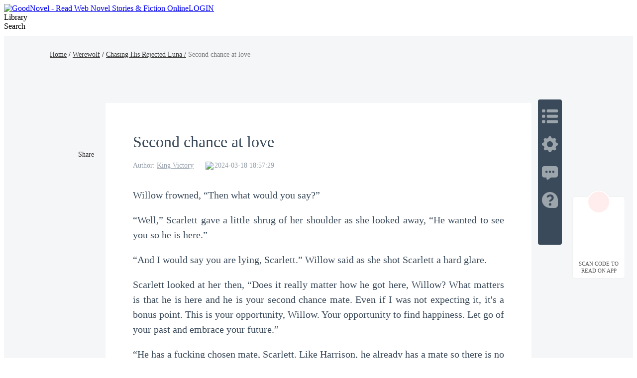

--- FILE ---
content_type: text/html; charset=utf-8
request_url: https://www.goodnovel.com/book/Chasing-His-Rejected-Luna_31000627269/Second-chance-at-love_7647212
body_size: 47139
content:
<!DOCTYPE html>
<html lang="en" dir="ltr">

<head>
  <meta charset="utf-8" />
  <meta name="ROBOTS" content="index, follow"/>
  <!-- TDK -->
  <title>Second chance at love - Chasing His Rejected Luna - GoodNovel</title>
  <meta name="description" content="Read Second chance at love of Chasing His Rejected Luna by King Victory online on Goodnovel. Willow frowned, “Then what would you say?”“Well,” Scarlett gave ..." />
  <meta name="keywords" content="Chasing His Rejected Luna,Werewolf novel" />
  <link rel="apple-touch-icon" href="/static/APPicon192.png" />
  <meta rel="apple-mobile-web-app-title" content="GoodNovel" />
  <meta rel="apple-mobile-web-app-capable" content="yes" />
  <meta rel="apple-mobile-web-app-status-bar-style" content="rgb(249 ,67 ,165)" />
  <link rel="shortcut icon" type="image/x-icon" href="/static/favicon.ico" />
  <meta name="viewport" content="user-scalable=0,width=device-width, initial-scale=1.0" />
  <meta property="fb:pages" content="102146935176234" />
  <link rel="dns-prefetch" href="https://accounts.google.com" />
  <link rel="dns-prefetch" href="https://www.googletagmanager.com" />
  <link rel="preconnect" href="https://acfs1.goodnovel.com" />
  <link rel="preconnect" href="https://acf.goodnovel.com" />
  <link rel="preconnect" href="https://fonts.googleapis.com">
  <link rel="preconnect" href="https://fonts.gstatic.com" crossorigin>
	<!-- <link rel="preload" href="https://fonts.googleapis.com/css2?family=Roboto:ital,wght@0,100..900&family=Gilda+Display&family=Nunito:ital@0;1&display=swap" as="style" onload="this.onload=null;this.rel='stylesheet'"> -->
  <link rel="preload" href="https://fonts.googleapis.com/css2?family=Poppins:ital,wght@0,400;0,500;0,600;0,700;0,800;0,900&family=Gilda+Display&family=Nunito:ital@0;1&display=swap" as="style" onload="this.onload=null;this.rel='stylesheet'">
  <style type="text/css" media="print">
    * {
      display: none;
    }
  </style>
  <link rel="canonical" href="https://www.goodnovel.com/book/Chasing-His-Rejected-Luna_31000627269/Second-chance-at-love_7647212" /><link rel="next" href="https://www.goodnovel.com/book/Chasing-His-Rejected-Luna_31000627269/The-note_7718209"><link rel="prev" href="https://www.goodnovel.com/book/Chasing-His-Rejected-Luna_31000627269/Marshall_7599709"> <meta itemprop="name" content="Second chance at love - Chasing His Rejected Luna - GoodNovel">
                    <meta itemprop="description" content="Read Second chance at love of Chasing His Rejected Luna by King Victory online on Goodnovel. Willow frowned, “Then what would you say?”“Well,” Scarlett gave ...">
                    <meta itemprop="image" content="https://acf.goodnovel.com/book/202310/Chasing-His-Rejected-Luna/fe218190e424fdb473e420369fed110bd189af293b52f29bb72d49b50f468d4e.jpg?v=1&p=1&w=1080&a=webp">
                    <!-- WhatsApp -->
                    <meta name="whatsapp:url" content="https://www.goodnovel.com/book/Chasing-His-Rejected-Luna_31000627269/Second-chance-at-love_7647212">
                    <meta name="whatsapp:title" content="Second chance at love - Chasing His Rejected Luna - GoodNovel">
                    <!-- Twitter Card data -->
                    <meta name="twitter:card" content="summary">
                    <meta name="twitter:site" content="https://www.goodnovel.com/book/Chasing-His-Rejected-Luna_31000627269/Second-chance-at-love_7647212">
                    <meta name="twitter:title" content="Second chance at love - Chasing His Rejected Luna - GoodNovel">
                    <meta name="twitter:description" content="Read Second chance at love of Chasing His Rejected Luna by King Victory online on Goodnovel. Willow frowned, “Then what would you say?”“Well,” Scarlett gave ...">
                    <meta name="twitter:image" content="https://acf.goodnovel.com/book/202310/Chasing-His-Rejected-Luna/fe218190e424fdb473e420369fed110bd189af293b52f29bb72d49b50f468d4e.jpg?v=1&p=1&w=1080&a=webp"> 
                    <!-- Open Graph data -->
                    <meta property="og:title" content="Second chance at love - Chasing His Rejected Luna - GoodNovel" />
                    <meta property="og:type" content="website" />
                    <meta property="og:url" content="https://www.goodnovel.com/book/Chasing-His-Rejected-Luna_31000627269/Second-chance-at-love_7647212" />
                    <meta property="og:image" content="https://acf.goodnovel.com/book/202310/Chasing-His-Rejected-Luna/fe218190e424fdb473e420369fed110bd189af293b52f29bb72d49b50f468d4e.jpg?v=1&p=1&w=1080&a=webp" />
                    <meta property="og:description" content="Read Second chance at love of Chasing His Rejected Luna by King Victory online on Goodnovel. Willow frowned, “Then what would you say?”“Well,” Scarlett gave ..." /><meta property="og:image:width" content="1080" />
        <meta property="og:image:height" content="1440" />  <script type="application/ld+json">
         {
               "@context": "https://schema.org",
               "@type": "BreadcrumbList",
               "itemListElement": 
                  [
                     {
                           "@type": "ListItem",
                           "position": 1,
                           "name": "Home",
                           "item": "https://www.goodnovel.com/"
                     },
                     {
                  "@type": "ListItem",
                  "position": 2,
                  "name": "Werewolf",
                  "item": "https://www.goodnovel.com/stories/Werewolf-novels"
            },
            {
                  "@type": "ListItem",
                  "position": 3,
                  "name": "Chasing His Rejected Luna",
                  "item": "https://www.goodnovel.com/book/Chasing-His-Rejected-Luna_31000627269"
            },
            {
               "@type": "ListItem",
               "position": 4,
               "name": "Second chance at love"
            }
                  ]
      
      }
      </script> 
    <script type="application/ld+json">
      {"@context":"https://schema.org","@type":"Article","mainEntityOfPage":[{"@type":"WebPage","@id":"https://www.goodnovel.com/book/Chasing-His-Rejected-Luna_31000627269/Second-chance-at-love_7647212"}],"headline":"Chasing His Rejected Luna-Second chance at love","image":["https://acf.goodnovel.com/book/202310/Chasing-His-Rejected-Luna/fe218190e424fdb473e420369fed110bd189af293b52f29bb72d49b50f468d4e.jpg?v=1&p=1"],"datePublished":"2024-03-18T18:57:29.000Z","author":[{"@type":"Person","name":"King Victory"}],"publisher":{"@type":"Organization","name":"GoodNovel","url":"https://www.goodnovel.com"},"isAccessibleForFree":false}
    </script>
  
    <script type="application/ld+json">
      {"@context":"https://schema.org","@type":"Chapter","@id":"https://www.goodnovel.com/book/Chasing-His-Rejected-Luna_31000627269/Second-chance-at-love_7647212","name":"Second chance at love","pageStart":193,"pageEnd":193,"datePublished":"2024-03-18T18:57:29.000Z","inLanguage":"en","isPartOf":{"@id":"https://www.goodnovel.com/book/Chasing-His-Rejected-Luna_31000627269","@type":"Book","author":{"@type":"Person","name":"King Victory"},"name":"Chasing His Rejected Luna","publisher":{"@type":"Organization","name":"GoodNovel","url":"https://www.goodnovel.com"}}}
    </script>
  
    <script type="application/ld+json">
      {"@context":"https://schema.org","@type":"SoftwareApplication","name":"GoodNovel","applicationCategory":"EntertainmentApplication","aggregateRating":{"@type":"AggregateRating","ratingValue":4.5,"ratingCount":622044},"offers":{"@type":"Offer","price":0}}
    </script>
  
  <script>
    window.addEventListener("keydown", function (e) { if (e.keyCode == 83 && (navigator.platform.match("Mac") ? e.metaKey : e.ctrlKey)) { e.preventDefault() } });
  </script>
  
  <!-- 防止iframe嵌入的JavaScript检测 -->
  <script>
    // 检测是否在iframe中运行
    if (window.top !== window.self) {
      // 如果在iframe中，尝试跳出
      try {
        window.top.location = window.self.location;
      } catch (e) {
        // 如果跨域限制阻止跳出，显示警告或重定向
        document.body.innerHTML = '<div style="text-align:center;padding:50px;font-size:18px;">此页面不允许在框架中显示</div>';
      }
    }
  </script>
<link rel="preload" href="https://acfs1.goodnovel.com/dist/manifest.ae4dd0014fb754aa79f1.js" as="script"><link rel="preload" href="https://acfs1.goodnovel.com/dist/vendor.bcae3778a0db32cc348e.js" as="script"><link rel="preload" href="https://acfs1.goodnovel.com/dist/app.af39802cefd9d77ec8ea.js" as="script"><link rel="preload" href="https://acfs1.goodnovel.com/dist/common.af39802cefd9d77ec8ea.css" as="style"><link rel="stylesheet" href="https://acfs1.goodnovel.com/dist/common.af39802cefd9d77ec8ea.css"><style data-vue-ssr-id="59f8c5c0:0 3fb33a60:0 fbe05dc0:0 744fc037:0 8a144114:0 67e0cc02:0 e13c119e:0 5b3622b2:0 1aa9c50a:0 039feeaa:0 798dbce4:0 53a58a2c:0 adae9e54:0 0d3e3d33:0">.index[data-v-1e4f73b2]{min-width:1200px}.container-box[data-v-1e4f73b2]{width:100%;position:relative;-webkit-box-sizing:border-box;box-sizing:border-box}.copy[data-v-1e4f73b2]{line-height:35px;background:#343255;color:hsla(0,0%,100%,.6);font-size:14px}[dir] .copy[data-v-1e4f73b2]{text-align:center;margin-top:-20px;padding-bottom:40px}.search-enter-active[data-v-1e4f73b2],.search-leave-active[data-v-1e4f73b2]{-webkit-transition:all .25s ease-in-out;transition:all .25s ease-in-out}.search-enter[data-v-1e4f73b2],.search-leave-to[data-v-1e4f73b2]{opacity:0}.download[data-v-1e4f73b2]{position:fixed;z-index:99;bottom:160px;width:80px;background:#fff}[dir] .download[data-v-1e4f73b2]{padding:39px 12px 8px;border-radius:6px;border:1px solid rgba(0,0,0,.06)}[dir=ltr] .download[data-v-1e4f73b2]{right:24px}[dir=rtl] .download[data-v-1e4f73b2]{left:24px}.download span[data-v-1e4f73b2]{display:block;font-weight:500;font-size:11px;color:#555;line-height:14px}[dir] .download span[data-v-1e4f73b2]{margin-top:8px;text-align:center}.download-logo[data-v-1e4f73b2]{position:absolute;top:-14px}[dir=ltr] .download-logo[data-v-1e4f73b2]{left:50%;-webkit-transform:translateX(-50%);transform:translateX(-50%)}[dir=rtl] .download-logo[data-v-1e4f73b2]{right:50%;-webkit-transform:translateX(50%);transform:translateX(50%)}.download-logo-border[data-v-1e4f73b2]{width:48px;height:48px;background:#fff}[dir] .download-logo-border[data-v-1e4f73b2]{border-radius:48px;border:1px solid rgba(0,0,0,.06)}.download-logo-cover[data-v-1e4f73b2]{position:absolute;top:14px;height:36px;width:50px;background:#fff}.download-logo-img[data-v-1e4f73b2]{position:absolute;top:3px;width:42px;height:42px;background:#ffeded}[dir] .download-logo-img[data-v-1e4f73b2]{border-radius:42px;background-image:url(https://acfs1.goodnovel.com/dist/src/assets/images/common/29dc4f9c-logo_home.png);background-size:20px 22px;background-position:50%;background-repeat:no-repeat}[dir=ltr] .download-logo-img[data-v-1e4f73b2]{left:50%;-webkit-transform:translateX(-50%);transform:translateX(-50%)}[dir=rtl] .download-logo-img[data-v-1e4f73b2]{right:50%;-webkit-transform:translateX(50%);transform:translateX(50%)}[data-v-1e4f73b2] .head_box{height:64px}
.book-read-null[data-v-441dc02a]{min-height:800px;-webkit-box-sizing:border-box;box-sizing:border-box}.book-read[data-v-441dc02a]{min-width:1200px;min-height:100%;background:#f4f6f8}[dir] .book-read[data-v-441dc02a]{padding-bottom:16px}.book-read.bgColor1[data-v-441dc02a]{background:#f6e6d7}.book-read.bgColor1 .container .box[data-v-441dc02a]{background:#fff2e6}.book-read.bgColor2[data-v-441dc02a]{background:#000}.book-read.bgColor2 .container .box[data-v-441dc02a]{background:#111;color:hsla(0,0%,100%,.9)}.book-read.bgColor2[data-v-441dc02a] .fs_u,.book-read.bgColor2[data-v-441dc02a] .qrcode-title,.book-read.bgColor2[data-v-441dc02a] .read-recommend-title strong,.book-read.bgColor2[data-v-441dc02a] .sc_share h3{color:#fff}[dir] .book-read.bgColor2[data-v-441dc02a] .pagetion{border-top-color:hsla(0,0%,100%,.1)}.book-read.bgColor2[data-v-441dc02a] .pagetion .btn{background:#242424;color:#fff}.book-read.bgColor2[data-v-441dc02a] .pagetion .btn.noallowed{background:transparent;color:hsla(0,0%,100%,.65)}[dir] .book-read.bgColor2[data-v-441dc02a] .pagetion .btn.noallowed{border:1px solid hsla(0,0%,100%,.1)}.book-read.bgColor2[data-v-441dc02a] .pagetion .btn.noallowed .arrow{opacity:.5}[dir] .book-read.bgColor2[data-v-441dc02a] .read-recommend-list li{border-bottom-color:hsla(0,0%,100%,.1)}.book-read.bgColor2[data-v-441dc02a] .ititlu_main h3{color:hsla(0,0%,100%,.85)}.book-read.bgColor2 .read-nav a[data-v-441dc02a]{color:#fff}.book-read.bgColor2 .read-nav em[data-v-441dc02a]{color:hsla(0,0%,100%,.5);font-style:normal}.book-read .fixed[data-v-441dc02a]{position:fixed;top:100px}[dir=ltr] .book-read .fixed[data-v-441dc02a]{left:20px}[dir=rtl] .book-read .fixed[data-v-441dc02a]{right:20px}.book-read .container[data-v-441dc02a]{width:100%;height:100%}.book-read .container .box[data-v-441dc02a]{width:856px;min-height:1000px;background:#fff;-webkit-box-sizing:border-box;box-sizing:border-box;position:relative}[dir] .book-read .container .box[data-v-441dc02a]{margin:0 auto 16px;padding:20px 55px 30px}.book-read .read-nav[data-v-441dc02a]{width:1080px;font-weight:500;font-size:14px;line-height:21px;font-weight:400}[dir] .book-read .read-nav[data-v-441dc02a]{margin:0 auto;padding:27px 0 87px}.book-read .read-nav a[data-v-441dc02a]{color:#333}.book-read .read-nav em[data-v-441dc02a]{color:#777;font-style:normal}.book-read-db[data-v-441dc02a]{width:856px}
[dir] .sc_share[data-v-f42ccf04]{margin-top:15px}[dir] .sc_share.s1[data-v-f42ccf04]{margin-top:0}[dir] .sc_share h3[data-v-f42ccf04]{text-align:center}.sc_share h3.df[data-v-f42ccf04]{display:-webkit-box;display:-ms-flexbox;display:flex;-webkit-box-align:center;-ms-flex-align:center;align-items:center}.sc_share h3.df .tips[data-v-f42ccf04]{position:relative}[dir] .sc_share h3.df .tips[data-v-f42ccf04]{cursor:pointer}[dir=ltr] .sc_share h3.df .tips[data-v-f42ccf04]{margin-left:4px}[dir=rtl] .sc_share h3.df .tips[data-v-f42ccf04]{margin-right:4px}.sc_share h3.df .tips .tip-icon[data-v-f42ccf04]{width:17px;position:relative;top:2px}.sc_share h3.df .tips .text[data-v-f42ccf04]{position:absolute;bottom:27px;font-size:13px;font-weight:400;color:#fff;line-height:20px;display:-webkit-box;display:-ms-flexbox;display:flex;-webkit-box-align:center;-ms-flex-align:center;align-items:center;white-space:nowrap}[dir] .sc_share h3.df .tips .text[data-v-f42ccf04]{background-color:#2a78ff;padding:10px 14px;border-radius:4px}[dir=ltr] .sc_share h3.df .tips .text[data-v-f42ccf04]{left:-22px}[dir=rtl] .sc_share h3.df .tips .text[data-v-f42ccf04]{right:-22px}.sc_share h3.df .tips .arrow[data-v-f42ccf04]{position:absolute;width:0;height:0;top:-6px}[dir] .sc_share h3.df .tips .arrow[data-v-f42ccf04]{border-top:6px solid #2a78ff}[dir=ltr] .sc_share h3.df .tips .arrow[data-v-f42ccf04]{border-right:8px solid transparent;border-left:8px solid transparent;left:-2px}[dir=rtl] .sc_share h3.df .tips .arrow[data-v-f42ccf04]{border-left:8px solid transparent;border-right:8px solid transparent;right:-2px}.sc_share h3.df .tips .close[data-v-f42ccf04]{width:16px;display:block}[dir] .sc_share h3.df .tips .close[data-v-f42ccf04]{cursor:pointer}[dir=ltr] .sc_share h3.df .tips .close[data-v-f42ccf04]{margin-left:5px}[dir=rtl] .sc_share h3.df .tips .close[data-v-f42ccf04]{margin-right:5px}.sc_share.s2[data-v-f42ccf04]{position:absolute;top:64px}[dir=ltr] .sc_share.s2[data-v-f42ccf04]{left:-61px}[dir=rtl] .sc_share.s2[data-v-f42ccf04]{right:-61px}[dir] .sc_share.s2 h3[data-v-f42ccf04]{text-align:center}.sc_share.s2 .share_icons[data-v-f42ccf04]{display:-webkit-box;display:-ms-flexbox;display:flex;-webkit-box-orient:vertical;-webkit-box-direction:normal;-ms-flex-direction:column;flex-direction:column;-webkit-box-align:center;-ms-flex-align:center;align-items:center;-webkit-box-pack:start;-ms-flex-pack:start;justify-content:flex-start}[dir] .sc_share.s2 .share_icons img[data-v-f42ccf04]{margin-bottom:10px}.sc_share.s3[data-v-f42ccf04]{display:-webkit-box;display:-ms-flexbox;display:flex;-webkit-box-align:center;-ms-flex-align:center;align-items:center}[dir] .sc_share.s3[data-v-f42ccf04]{margin-top:0}[dir] .sc_share.s3 h3[data-v-f42ccf04]{text-align:center;margin-bottom:0}.sc_share.s3 .share_icons[data-v-f42ccf04]{display:-webkit-box;display:-ms-flexbox;display:flex;-webkit-box-align:center;-ms-flex-align:center;align-items:center;-webkit-box-pack:start;-ms-flex-pack:start;justify-content:flex-start}[dir=ltr] .sc_share.s3 .share_icons img[data-v-f42ccf04]{margin-right:10px}[dir=rtl] .sc_share.s3 .share_icons img[data-v-f42ccf04]{margin-left:10px}.sc_share h3[data-v-f42ccf04]{font-size:14px;font-weight:500;color:#2a2526;line-height:21px}[dir] .sc_share h3[data-v-f42ccf04]{margin-bottom:10px}.share_icons[data-v-f42ccf04]{display:-webkit-box;display:-ms-flexbox;display:flex;-webkit-box-orient:horizontal;-webkit-box-direction:normal;-ms-flex-direction:row;flex-direction:row;-webkit-box-align:center;-ms-flex-align:center;align-items:center;-webkit-box-pack:start;-ms-flex-pack:start;justify-content:flex-start}.share_icons img[data-v-f42ccf04]{width:34px;display:block}[dir] .share_icons img[data-v-f42ccf04]{cursor:pointer}[dir=ltr] .share_icons img[data-v-f42ccf04]{margin-right:10px}[dir=rtl] .share_icons img[data-v-f42ccf04]{margin-left:10px}.share-cp[data-v-f42ccf04]{position:relative}.share-cp .share-cp-tip[data-v-f42ccf04]{position:absolute;display:none;bottom:46px;height:33px;line-height:33px;background:rgba(0,0,0,.8);font-size:14px;font-weight:400;color:#fff;white-space:nowrap}[dir] .share-cp .share-cp-tip[data-v-f42ccf04]{padding:0 18px;border-radius:4px}[dir=ltr] .share-cp .share-cp-tip[data-v-f42ccf04]{left:-6px}[dir=rtl] .share-cp .share-cp-tip[data-v-f42ccf04]{right:-6px}.share-cp .share-cp-tip[data-v-f42ccf04]:after{content:" ";position:absolute;width:0;height:0;bottom:-12px}[dir] .share-cp .share-cp-tip[data-v-f42ccf04]:after{border:6px solid transparent;border-top-color:rgba(0,0,0,.8)}[dir=ltr] .share-cp .share-cp-tip[data-v-f42ccf04]:after{left:18px}[dir=rtl] .share-cp .share-cp-tip[data-v-f42ccf04]:after{right:18px}.share-cp:hover .share-cp-tip[data-v-f42ccf04]{display:block}.s2 .share-cp-tip[data-v-f42ccf04]{bottom:56px}[dir=ltr] .s2 .share-cp-tip[data-v-f42ccf04]{left:-7px}[dir=rtl] .s2 .share-cp-tip[data-v-f42ccf04]{right:-7px}
.mask[data-v-20fd2f1e]{width:100%;height:50px;background:-webkit-gradient(linear,left top,left bottom,from(hsla(0,0%,100%,0)),color-stop(50%,#fff),to(#fff));background:linear-gradient(180deg,hsla(0,0%,100%,0),#fff 50%,#fff);position:relative;top:-35px}.pagetion[data-v-20fd2f1e]{width:100%;display:-webkit-box;display:-ms-flexbox;display:flex;-webkit-box-align:center;-ms-flex-align:center;align-items:center;-webkit-box-pack:justify;-ms-flex-pack:justify;justify-content:space-between}[dir] .pagetion[data-v-20fd2f1e]{margin:0 auto 50px}.pagetion .btn[data-v-20fd2f1e]{height:48px;width:365px;-ms-flex-negative:0;flex-shrink:0;color:#ee3799;font-size:16px;-webkit-box-sizing:border-box;box-sizing:border-box;display:-webkit-box;display:-ms-flexbox;display:flex;-webkit-box-align:center;-ms-flex-align:center;align-items:center;-webkit-box-pack:center;-ms-flex-pack:center;justify-content:center}[dir] .pagetion .btn[data-v-20fd2f1e]{background-color:#ffecf6;border-radius:2px}.pagetion .btn .arrow[data-v-20fd2f1e]{width:0;height:0}[dir] .pagetion .btn .arrow[data-v-20fd2f1e]{border-top:5px solid transparent;border-bottom:5px solid transparent}[dir=ltr] .pagetion .btn .arrow.prev[data-v-20fd2f1e]{border-right:5px solid #ee3799;margin-right:5px}[dir=ltr] .pagetion .btn .arrow.next[data-v-20fd2f1e],[dir=rtl] .pagetion .btn .arrow.prev[data-v-20fd2f1e]{border-left:5px solid #ee3799;margin-left:5px}[dir=rtl] .pagetion .btn .arrow.next[data-v-20fd2f1e]{border-right:5px solid #ee3799;margin-right:5px}.pagetion .btn.noallowed[data-v-20fd2f1e]{color:#b2b2b2}[dir] .pagetion .btn.noallowed[data-v-20fd2f1e]{background-color:#fff;border:1px solid #f0f0f0;cursor:not-allowed}[dir=ltr] .pagetion .btn.noallowed .arrow.prev[data-v-20fd2f1e]{border-right:5px solid #b2b2b2}[dir=ltr] .pagetion .btn.noallowed .arrow.next[data-v-20fd2f1e],[dir=rtl] .pagetion .btn.noallowed .arrow.prev[data-v-20fd2f1e]{border-left:5px solid #b2b2b2}[dir=rtl] .pagetion .btn.noallowed .arrow.next[data-v-20fd2f1e]{border-right:5px solid #b2b2b2}[dir] .bottomNote[data-v-20fd2f1e]{padding:20px 0}.bottomNote .note-header[data-v-20fd2f1e]{color:#3a4a5a;position:relative;display:-webkit-box;display:-ms-flexbox;display:flex;-webkit-box-align:center;-ms-flex-align:center;align-items:center}[dir] .bottomNote .note-header[data-v-20fd2f1e]{margin-bottom:15px}.bottomNote .note-header i[data-v-20fd2f1e]{background:#fff;display:inline-block;width:48px;height:48px;position:relative;z-index:2;overflow:hidden}[dir] .bottomNote .note-header i[data-v-20fd2f1e]{border-radius:24px}.bottomNote .note-header i img[data-v-20fd2f1e]{width:48px;height:48px}.bottomNote .note-header span[data-v-20fd2f1e]{background:#fff;position:relative;z-index:2;line-height:30px;font-size:20px;font-weight:700}[dir] .bottomNote .note-header span[data-v-20fd2f1e]{padding:0 15px}.bottomNote .note-header[data-v-20fd2f1e]:after{content:"";z-index:1;position:absolute;height:1px;width:100%;background:#e5e5e5;overflow:hidden;top:60%}[dir=ltr] .bottomNote .note-header[data-v-20fd2f1e]:after{left:0}[dir=rtl] .bottomNote .note-header[data-v-20fd2f1e]:after{right:0}.bottomNote .note-box[data-v-20fd2f1e]{background:#f7f7f7}[dir] .bottomNote .note-box[data-v-20fd2f1e]{border-radius:8px;padding:5px}[dir] .bottomNote .note-box .note-content[data-v-20fd2f1e]{border:1px solid #d8e2ed;border-radius:8px;padding:15px}.bottomNote .note-box .note-content p[data-v-20fd2f1e]{color:#677687;font-size:15px;line-height:22px}[dir] .bottomNote .note-box .note-content .note-like[data-v-20fd2f1e]{padding-top:10px}[dir=ltr] .bottomNote .note-box .note-content .note-like[data-v-20fd2f1e]{text-align:right}[dir=rtl] .bottomNote .note-box .note-content .note-like[data-v-20fd2f1e]{text-align:left}.bottomNote .note-box .note-content .note-like span[data-v-20fd2f1e]{color:#677687;font-size:15px;background:url([data-uri]) no-repeat 0}[dir] .bottomNote .note-box .note-content .note-like span[data-v-20fd2f1e]{cursor:pointer;background-size:20px}[dir=ltr] .bottomNote .note-box .note-content .note-like span[data-v-20fd2f1e]{padding-left:26px}[dir=rtl] .bottomNote .note-box .note-content .note-like span[data-v-20fd2f1e]{padding-right:26px}.bottomNote .note-box .note-content .note-like span.cur[data-v-20fd2f1e]{background:url([data-uri]) no-repeat 0;color:#ee3799}[dir] .bottomNote .note-box .note-content .note-like span.cur[data-v-20fd2f1e]{background-size:20px}.read-chapter[data-v-20fd2f1e]{position:relative}[dir] .read-chapter[data-v-20fd2f1e]{margin-top:40px}.read-chapter .line[data-v-20fd2f1e]{width:100%;height:2px;background:#eee;position:relative}[dir] .read-chapter .line[data-v-20fd2f1e]{margin-top:60px}.read-chapter .line .line-logo[data-v-20fd2f1e]{position:absolute;top:50%;width:46px;height:24px;background:url(https://acfs1.goodnovel.com/dist/src/assets/images/common/17bc8410-read_chapter_line_logo.png) no-repeat 50%/24px 24px}[dir] .read-chapter .line .line-logo[data-v-20fd2f1e]{background-color:#fff}[dir=ltr] .read-chapter .line .line-logo[data-v-20fd2f1e]{left:50%;-webkit-transform:translateX(-50%) translateY(-50%);transform:translateX(-50%) translateY(-50%)}[dir=rtl] .read-chapter .line .line-logo[data-v-20fd2f1e]{right:50%;-webkit-transform:translateX(50%) translateY(-50%);transform:translateX(50%) translateY(-50%)}[dir] .read-chapter.noBorder[data-v-20fd2f1e]{border:none}[dir] .read-chapter.bgColor1 .line .line-logo[data-v-20fd2f1e]{background-color:#f5e7d7}.read-chapter.bgColor1 .mask[data-v-20fd2f1e]{background:-webkit-gradient(linear,left top,left bottom,from(rgba(255,242,230,0)),color-stop(50%,#fff2e6),to(#fff2e6));background:linear-gradient(180deg,rgba(255,242,230,0),#fff2e6 50%,#fff2e6)}.read-chapter.bgColor2 .title[data-v-20fd2f1e]{color:hsla(0,0%,100%,.9)}.read-chapter.bgColor2 .author-info .author-item[data-v-20fd2f1e],.read-chapter.bgColor2 .author-info .author-item a[data-v-20fd2f1e],.read-chapter.bgColor2 .author-info .author-item span[data-v-20fd2f1e]{color:hsla(0,0%,100%,.5)}.read-chapter.bgColor2 .read-content[data-v-20fd2f1e],.read-chapter.bgColor2 .read-content p[data-v-20fd2f1e],.read-chapter.bgColor2 .read-content span[data-v-20fd2f1e]{color:#f4f6f8!important}.read-chapter.bgColor2 .line[data-v-20fd2f1e]{background:rgba(170,187,204,.4)}[dir] .read-chapter.bgColor2 .line .line-logo[data-v-20fd2f1e]{background-color:#111}.read-chapter.bgColor2 .mask[data-v-20fd2f1e]{background:-webkit-gradient(linear,left top,left bottom,from(hsla(0,0%,100%,0)),color-stop(50%,#111),to(#111));background:linear-gradient(180deg,hsla(0,0%,100%,0),#111 50%,#111)}.read-chapter .title[data-v-20fd2f1e]{color:#3a4a5a;font-weight:500;font-size:32px}.read-chapter .author-info[data-v-20fd2f1e]{display:-webkit-box;display:-ms-flexbox;display:flex;font-size:0}[dir] .read-chapter .author-info[data-v-20fd2f1e]{margin:16px 0}.read-chapter .author-info .author-item[data-v-20fd2f1e]{font-size:14px;color:rgba(76,93,114,.6);display:inline-block}[dir=ltr] .read-chapter .author-info .author-item[data-v-20fd2f1e]{margin-right:24px}[dir=rtl] .read-chapter .author-info .author-item[data-v-20fd2f1e]{margin-left:24px}.read-chapter .author-info .author-item a[data-v-20fd2f1e],.read-chapter .author-info .author-item span[data-v-20fd2f1e]{color:rgba(76,93,114,.6);font-weight:400;font-size:14px}.read-chapter .author-info .author-item a[data-v-20fd2f1e]:hover{text-decoration:underline}.read-chapter .author-info .author-item.author-update-time[data-v-20fd2f1e]{display:-webkit-inline-box;display:-ms-inline-flexbox;display:inline-flex;-webkit-box-align:center;-ms-flex-align:center;align-items:center;font-size:0}.read-chapter .author-info .author-item.author-update-time .clock[data-v-20fd2f1e]{width:14px}[dir=ltr] .read-chapter .author-info .author-item.author-update-time .clock[data-v-20fd2f1e]{margin-right:4px}[dir=rtl] .read-chapter .author-info .author-item.author-update-time .clock[data-v-20fd2f1e]{margin-left:4px}.read-chapter .read-content[data-v-20fd2f1e]{font-size:18px;color:#3a4a5a;line-height:32px;word-wrap:break-word;white-space:normal;font-family:serif}[dir] .read-chapter .read-content[data-v-20fd2f1e]{text-align:justify}.read-chapter .read-content.ja[data-v-20fd2f1e]{word-break:break-all}.read-chapter .read-content[data-v-20fd2f1e] *{word-wrap:break-word;white-space:normal;font-family:serif!important}.read-chapter .read-content.ja[data-v-20fd2f1e] *{word-break:break-all}.read-chapter .read-content[data-v-20fd2f1e] p{min-height:20px;word-break:break-word}[dir] .read-chapter .read-content[data-v-20fd2f1e] p{padding:0!important;margin:0!important}[dir=ltr] .read-chapter .read-content[data-v-20fd2f1e] p{text-align:left!important}[dir=rtl] .read-chapter .read-content[data-v-20fd2f1e] p{text-align:right!important}[dir] .comments[data-v-20fd2f1e]{padding-bottom:28px;margin-bottom:36px;border-bottom:1px solid rgba(0,0,0,.1)}.comments .title[data-v-20fd2f1e]{position:relative;font-weight:600;font-size:20px;color:#000}[dir] .comments .title[data-v-20fd2f1e]{margin:26px 0 15px}[dir=ltr] .comments .title[data-v-20fd2f1e]{padding-left:12px}[dir=rtl] .comments .title[data-v-20fd2f1e]{padding-right:12px}.comments .title[data-v-20fd2f1e]:before{content:"";position:absolute;top:50%;width:4px;height:23px;background:#ee3799}[dir] .comments .title[data-v-20fd2f1e]:before{-webkit-transform:translateY(-50%);transform:translateY(-50%);border-radius:2px}[dir=ltr] .comments .title[data-v-20fd2f1e]:before{left:0}[dir=rtl] .comments .title[data-v-20fd2f1e]:before{right:0}.comments .comment-view-more[data-v-20fd2f1e]{font-size:20px;color:#ee3799;font-weight:400}[dir] .comments .comment-view-more[data-v-20fd2f1e]{text-align:center;padding-top:10px;cursor:pointer}.add-fellow[data-v-20fd2f1e]{height:80px;font-size:18px;color:#3a4a5a;word-wrap:break-word;white-space:pre-wrap;position:relative}[dir] .add-fellow[data-v-20fd2f1e]{text-align:justify}.add-fellow img[data-v-20fd2f1e]{width:62px;height:72px;position:absolute;bottom:-45px}[dir=ltr] .add-fellow img[data-v-20fd2f1e]{right:0}[dir=rtl] .add-fellow img[data-v-20fd2f1e]{left:0}.add-fellow .dot[data-v-20fd2f1e]{width:160px;height:48px;background:linear-gradient(122deg,#5a46fb,#6a57fb);line-height:48px;font-weight:700;color:#fff;position:relative;-webkit-box-sizing:border-box;box-sizing:border-box;overflow:hidden;-webkit-transition:all 1s ease-in-out;transition:all 1s ease-in-out;-ms-transition:all 1s ease-in-out;-moz-transition:all 1s ease-in-out;-o-transition:all 1s ease-in-out}[dir] .add-fellow .dot[data-v-20fd2f1e]{border-radius:24px;margin-top:80px;cursor:pointer;-webkit-transition:all 1s ease-in-out}[dir=ltr] .add-fellow .dot[data-v-20fd2f1e]{float:right;text-align:left;padding-left:24px}[dir=rtl] .add-fellow .dot[data-v-20fd2f1e]{float:left;text-align:right;padding-right:24px}.add-fellow .dot h3.write_fan[data-v-20fd2f1e]{position:absolute;top:6px;font-size:16px;font-weight:700;color:#ee3799;line-height:36px;width:128px;height:36px;background:#fff}[dir] .add-fellow .dot h3.write_fan[data-v-20fd2f1e]{text-align:center;border-radius:18px}[dir=ltr] .add-fellow .dot h3.write_fan[data-v-20fd2f1e]{left:304px}[dir=rtl] .add-fellow .dot h3.write_fan[data-v-20fd2f1e]{right:304px}.add-fellow .dot[data-v-20fd2f1e]:hover{width:500px}[dir] .qrcode[data-v-20fd2f1e]{padding:32px 0 24px;text-align:center}.qrcode-title[data-v-20fd2f1e]{line-height:24px;font-weight:600;font-size:16px;color:#000}[dir] .qrcode-title[data-v-20fd2f1e]{margin-bottom:4px}.qrcode-desc[data-v-20fd2f1e]{line-height:21px;font-size:14px;color:#777}[dir] .qrcode-desc[data-v-20fd2f1e]{margin-bottom:16px}
.qr-code-wrap[data-v-7ec9f7c5],.qr-code[data-v-7ec9f7c5]{position:relative;width:120px;height:120px}[dir] .qr-code-wrap[data-v-7ec9f7c5]{margin:0 auto}.qr-code-logo[data-v-7ec9f7c5]{position:absolute;width:22px;height:22px;top:50%}[dir=ltr] .qr-code-logo[data-v-7ec9f7c5]{left:50%;-webkit-transform:translate(-50%,-50%);transform:translate(-50%,-50%)}[dir=rtl] .qr-code-logo[data-v-7ec9f7c5]{right:50%;-webkit-transform:translate(50%,-50%);transform:translate(50%,-50%)}
.goApp[data-v-4eebe21d]{width:390px;height:48px;background:#ee3799;font-size:16px;font-weight:600;color:#fff;line-height:48px}[dir] .goApp[data-v-4eebe21d]{text-align:center;margin:15px auto;cursor:pointer;border-radius:3px}.read-unclock[data-v-4eebe21d]{width:100%;position:relative}[dir] .read-unclock[data-v-4eebe21d]{text-align:center}.read-unclock .title span[data-v-4eebe21d]{font-size:18px;font-weight:300;color:#83848f;position:relative}.read-unclock .title span[data-v-4eebe21d]:before{content:"";position:absolute;width:20px;height:1px;top:12px}[dir] .read-unclock .title span[data-v-4eebe21d]:before{background-color:#83848f}[dir=ltr] .read-unclock .title span[data-v-4eebe21d]:before{left:-30px}[dir=rtl] .read-unclock .title span[data-v-4eebe21d]:before{right:-30px}.read-unclock .title span[data-v-4eebe21d]:after{content:"";position:absolute;width:20px;height:1px;top:12px}[dir] .read-unclock .title span[data-v-4eebe21d]:after{background-color:#83848f}[dir=ltr] .read-unclock .title span[data-v-4eebe21d]:after{right:-30px}[dir=rtl] .read-unclock .title span[data-v-4eebe21d]:after{left:-30px}.read-unclock .tip[data-v-4eebe21d]{color:#ee3799;font-size:20px}[dir] .read-unclock .tip[data-v-4eebe21d]{margin-top:10px}.read-unclock .review[data-v-4eebe21d]{width:390px;height:48px;background:#fff5fa;position:relative;z-index:22}[dir] .read-unclock .review[data-v-4eebe21d]{text-align:center;margin:20px auto 0;border-radius:3px;border:1px solid #ee3799;cursor:pointer}.read-unclock .review h4[data-v-4eebe21d]{font-size:16px;font-weight:600;color:#ee3799}[dir] .read-unclock .review h4[data-v-4eebe21d]{margin-top:4px}.read-unclock .review p[data-v-4eebe21d]{font-size:13px;font-weight:500;color:#ee3799}
.comment[data-v-2e2584a6]{width:100%;overflow:hidden}[dir] .comment[data-v-2e2584a6]{padding-bottom:24px;margin-bottom:20px;border-bottom:1px solid rgba(0,0,0,.1)}.comment .left[data-v-2e2584a6]{width:48px;height:48px}[dir=ltr] .comment .left[data-v-2e2584a6]{float:left}[dir=rtl] .comment .left[data-v-2e2584a6]{float:right}.comment .left img[data-v-2e2584a6]{width:100%;height:100%}[dir] .comment .left img[data-v-2e2584a6]{border-radius:50%}.comment .right[data-v-2e2584a6]{width:calc(100% - 60px)}[dir=ltr] .comment .right[data-v-2e2584a6]{margin-left:60px}[dir=rtl] .comment .right[data-v-2e2584a6]{margin-right:60px}.comment .right.bgColor2 .comment-content[data-v-2e2584a6],.comment .right.bgColor2 .user-name[data-v-2e2584a6]{color:hsla(0,0%,100%,.9)}.comment .right .user-name[data-v-2e2584a6]{font-weight:500;font-size:16px;color:#333;overflow:hidden}.comment .right .user-name .user-level[data-v-2e2584a6]{-webkit-box-sizing:border-box;box-sizing:border-box;display:inline-block;background:linear-gradient(135deg,#f68383,#dc6bdb);height:22px;line-height:22px;font-size:12px;color:#fff}[dir] .comment .right .user-name .user-level[data-v-2e2584a6]{padding:0 10px;border-radius:22px;text-align:center}.comment .right .comment-content[data-v-2e2584a6]{line-height:20px;font-weight:400;font-size:13px;color:#666}[dir] .comment .right .hanlde-box[data-v-2e2584a6]{margin-top:10px}.comment .right .hanlde-box .comment-time[data-v-2e2584a6]{color:rgba(58,74,90,.6);font-size:14px}.comment .right .hanlde-box .reply-num[data-v-2e2584a6]{color:#5698e9;font-size:14px}[dir=ltr] .comment .right .hanlde-box .reply-num[data-v-2e2584a6]{margin-left:10px}[dir=rtl] .comment .right .hanlde-box .reply-num[data-v-2e2584a6]{margin-right:10px}.comment .right .hanlde-box .right[data-v-2e2584a6]{width:160px}[dir=ltr] .comment .right .hanlde-box .right[data-v-2e2584a6]{float:right;text-align:right}[dir=rtl] .comment .right .hanlde-box .right[data-v-2e2584a6]{float:left;text-align:left}.comment .right .hanlde-box .right .handle-item[data-v-2e2584a6]{display:inline-block;width:16px;height:16px;color:rgba(58,74,90,.6);line-height:18px;font-size:14px;background:url([data-uri]) no-repeat 0/16px 16px;white-space:nowrap}[dir] .comment .right .hanlde-box .right .handle-item[data-v-2e2584a6]{cursor:pointer}[dir=ltr] .comment .right .hanlde-box .right .handle-item[data-v-2e2584a6]{padding-left:20px;margin-left:10px}[dir=rtl] .comment .right .hanlde-box .right .handle-item[data-v-2e2584a6]{padding-right:20px;margin-right:10px}[dir] .comment .right .hanlde-box .right .handle-item.star[data-v-2e2584a6]{background-image:url([data-uri])}[dir] .comment .right .hanlde-box .right .handle-item.more[data-v-2e2584a6]{background-image:url([data-uri]);background-position:center 4px}.comment .bottom[data-v-2e2584a6]{width:100%;-webkit-box-sizing:border-box;box-sizing:border-box}[dir] .comment .bottom[data-v-2e2584a6]{border-bottom:1px solid #ee3799}[dir=ltr] .comment .bottom[data-v-2e2584a6]{padding-left:70px}[dir=rtl] .comment .bottom[data-v-2e2584a6]{padding-right:70px}.comment .bottom input[data-v-2e2584a6]{width:920px;height:70px}.comment .bottom .send[data-v-2e2584a6]{width:84px;height:36px;line-height:36px;background:#ee3799;-webkit-box-sizing:border-box;box-sizing:border-box;font-weight:700;color:#fff;font-size:16px}[dir] .comment .bottom .send[data-v-2e2584a6]{text-align:center;border-radius:4px;margin-top:17px;cursor:pointer}[dir=ltr] .comment .bottom .send[data-v-2e2584a6]{float:right}[dir=rtl] .comment .bottom .send[data-v-2e2584a6]{float:left}
.read-recommend-title[data-v-443e5b19]{display:-webkit-box;display:-ms-flexbox;display:flex;-webkit-box-align:center;-ms-flex-align:center;align-items:center}[dir] .read-recommend-title[data-v-443e5b19]{margin-bottom:17px}.read-recommend-title span[data-v-443e5b19]{width:4px;height:23px;background:#ee3799}[dir] .read-recommend-title span[data-v-443e5b19]{border-radius:2px}[dir=ltr] .read-recommend-title span[data-v-443e5b19]{margin-right:8px}[dir=rtl] .read-recommend-title span[data-v-443e5b19]{margin-left:8px}.read-recommend-title strong[data-v-443e5b19]{font-size:24px;font-weight:600;color:#000;line-height:35px}.read-recommend-list[data-v-443e5b19]{display:-webkit-box;display:-ms-flexbox;display:flex;-ms-flex-wrap:wrap;flex-wrap:wrap}.read-recommend-list li[data-v-443e5b19]{width:353px;-webkit-box-sizing:border-box;box-sizing:border-box}[dir] .read-recommend-list li[data-v-443e5b19]{border-bottom:1px solid #e6e6e6;margin-bottom:24px;padding-bottom:12px}[dir=ltr] .read-recommend-list li[data-v-443e5b19]{margin-right:40px}[dir=rtl] .read-recommend-list li[data-v-443e5b19]{margin-left:40px}[dir=ltr] .read-recommend-list li[data-v-443e5b19]:nth-child(2n){margin-right:0}[dir=rtl] .read-recommend-list li[data-v-443e5b19]:nth-child(2n){margin-left:0}.read-recommend-list li h3[data-v-443e5b19]{font-size:16px;font-weight:500;color:#3b66f5;line-height:25px;overflow:hidden;text-overflow:ellipsis;white-space:nowrap}[dir] .read-recommend-list li h3[data-v-443e5b19]{margin-bottom:9px}.read-recommend-list li p[data-v-443e5b19]{font-size:14px;font-weight:300;color:#666;line-height:21px;overflow:hidden;text-overflow:ellipsis;display:-webkit-box;-webkit-box-orient:vertical;-webkit-line-clamp:2}.read-recommend-list .book-update[data-v-443e5b19]{display:-webkit-box;display:-ms-flexbox;display:flex;-webkit-box-align:center;-ms-flex-align:center;align-items:center;font-size:0}[dir] .read-recommend-list .book-update[data-v-443e5b19]{margin-top:6px}.read-recommend-list .book-update .clock[data-v-443e5b19]{width:14px}[dir=ltr] .read-recommend-list .book-update .clock[data-v-443e5b19]{margin-right:4px}[dir=rtl] .read-recommend-list .book-update .clock[data-v-443e5b19]{margin-left:4px}.read-recommend-list .book-update .update-txt[data-v-443e5b19]{font-weight:400;font-size:13px;color:#555;line-height:14px;font-style:normal;text-transform:none}[dir=ltr] .read-recommend-list .book-update .update-txt[data-v-443e5b19]{text-align:left}[dir=rtl] .read-recommend-list .book-update .update-txt[data-v-443e5b19]{text-align:right}.read-chapter-list[data-v-443e5b19]{display:-webkit-box;display:-ms-flexbox;display:flex;-ms-flex-wrap:wrap;flex-wrap:wrap}.read-chapter-list li[data-v-443e5b19]{width:353px;height:55px;-webkit-box-sizing:border-box;box-sizing:border-box;overflow:hidden;text-overflow:ellipsis;white-space:nowrap;color:#3b66f5}[dir] .read-chapter-list li[data-v-443e5b19]{border-bottom:1px solid #e6e6e6;margin-bottom:16px}[dir=ltr] .read-chapter-list li[data-v-443e5b19]{margin-right:26px}[dir=rtl] .read-chapter-list li[data-v-443e5b19]{margin-left:26px}[dir=ltr] .read-chapter-list li[data-v-443e5b19]:nth-child(2n){margin-right:0}[dir=rtl] .read-chapter-list li[data-v-443e5b19]:nth-child(2n){margin-left:0}.read-chapter-list li a[data-v-443e5b19]{font-size:16px;font-weight:500;color:#3b66f5;line-height:55px}.read-recommend-more[data-v-443e5b19]{display:block;width:190px;height:44px;background:#ee3799;line-height:44px;font-weight:500;font-size:14px;color:#fff}[dir] .read-recommend-more[data-v-443e5b19]{margin:0 auto;border-radius:4px;text-align:center}
[dir] .read-finished[data-v-14a922c2]{text-align:center;padding:80px 0}.read-finished.bgColor2 .text-tip[data-v-14a922c2],.read-finished.bgColor2 .text-title[data-v-14a922c2]{color:hsla(0,0%,100%,.9)}.read-finished .text-title[data-v-14a922c2]{color:#3a4a5a;font-size:32px;font-weight:700}.read-finished .text-tip[data-v-14a922c2]{color:#3a4a5a;font-size:20px;font-weight:700}[dir] .read-finished .text-tip[data-v-14a922c2]{margin-top:20px}.read-finished .review[data-v-14a922c2]{width:300px;height:56px;line-height:56px;font-size:20px;font-weight:700;color:#fff;background:#ee3799}[dir] .read-finished .review[data-v-14a922c2]{text-align:center;border-radius:4px;margin:40px auto 0;cursor:pointer}
.imgtitsix[data-v-6c8e5dba],.itit_box[data-v-6c8e5dba]{overflow:hidden}[dir] .itit_box[data-v-6c8e5dba]{margin:0 auto}.itit_list[data-v-6c8e5dba],.ititl_ul[data-v-6c8e5dba]{overflow:hidden}.ititl_ul[data-v-6c8e5dba]{display:-webkit-box;display:-ms-flexbox;display:flex;-ms-flex-wrap:wrap;flex-wrap:wrap}.ititl_ul li[data-v-6c8e5dba]{width:160px;overflow:hidden}[dir=ltr] .ititl_ul li[data-v-6c8e5dba]{margin-right:24px}[dir=rtl] .ititl_ul li[data-v-6c8e5dba]{margin-left:24px}[dir=ltr] .ititl_ul li[data-v-6c8e5dba]:last-child{margin-right:0}[dir=rtl] .ititl_ul li[data-v-6c8e5dba]:last-child{margin-left:0}.ititlu_a[data-v-6c8e5dba]{display:block}[dir] .ititlu_a[data-v-6c8e5dba]{margin-bottom:16px;cursor:pointer}.ititlu_img[data-v-6c8e5dba]{overflow:hidden;height:214px;width:160px;background:rgba(58,74,90,.05);-webkit-box-sizing:border-box;box-sizing:border-box}[dir] .ititlu_img[data-v-6c8e5dba]{margin-bottom:10px;border-radius:6px;border:1px solid rgba(58,74,90,.1)}.ititlu_img img[data-v-6c8e5dba]{display:block;height:214px;width:160px}.ititlu_main[data-v-6c8e5dba]{overflow:hidden}.ititlu_main h3[data-v-6c8e5dba]{overflow:hidden;max-height:56px;font-size:18px;color:#000;font-weight:500;line-height:28px;text-overflow:ellipsis;display:-webkit-box;-webkit-box-orient:vertical;-webkit-line-clamp:2}[dir] .ititlu_main h3[data-v-6c8e5dba]{margin-bottom:4px}.ititlu_main strong[data-v-6c8e5dba]{overflow:hidden;font-size:13px;color:#555;line-height:22px;font-weight:400;display:-webkit-box;-webkit-box-orient:vertical;-webkit-line-clamp:1}[dir=ltr] .ititlu_main strong[data-v-6c8e5dba]{text-align:left}[dir=rtl] .ititlu_main strong[data-v-6c8e5dba]{text-align:right}.ititlu_main span[data-v-6c8e5dba]{overflow:hidden;height:22px;font-size:14px;color:#999;line-height:22px;font-weight:400;display:-webkit-box;-webkit-box-orient:vertical;-webkit-line-clamp:1}[dir] .ititlu_main span[data-v-6c8e5dba]{margin-bottom:4px}[dir=ltr] .ititlu_main span[data-v-6c8e5dba]{text-align:left}[dir=rtl] .ititlu_main span[data-v-6c8e5dba]{text-align:right}.common_tit[data-v-6c8e5dba]{overflow:hidden;height:94px}.common_tit h2[data-v-6c8e5dba]{overflow:hidden;height:33px;font-size:24px;font-weight:600;color:#000;line-height:33px;display:-webkit-box;display:-ms-flexbox;display:flex;-webkit-box-align:center;-ms-flex-align:center;align-items:center}[dir] .common_tit h2[data-v-6c8e5dba]{margin:34px 0 0}.common_tit h2 em[data-v-6c8e5dba]{width:4px;height:23px;background:#ee3799}[dir] .common_tit h2 em[data-v-6c8e5dba]{border-radius:2px}[dir=ltr] .common_tit h2 em[data-v-6c8e5dba]{margin-right:9px}[dir=rtl] .common_tit h2 em[data-v-6c8e5dba]{margin-left:9px}.common_tit span[data-v-6c8e5dba]{height:19px;font-size:16px;color:#4a90e2;line-height:19px}[dir] .common_tit span[data-v-6c8e5dba]{margin-top:50px;cursor:pointer}[dir=ltr] .common_tit span[data-v-6c8e5dba]{float:right}[dir=rtl] .common_tit span[data-v-6c8e5dba]{float:left}.common_tit span img[data-v-6c8e5dba]{width:12px;height:12px}[dir=ltr] .common_tit span img[data-v-6c8e5dba]{margin-left:4px}[dir=rtl] .common_tit span img[data-v-6c8e5dba]{margin-right:4px}
.tool-bar[data-v-6cd73354]{position:fixed;top:200px;width:856px;z-index:22}[dir=ltr] .tool-bar[data-v-6cd73354]{left:50%;-webkit-transform:translateX(-50%);transform:translateX(-50%)}[dir=rtl] .tool-bar[data-v-6cd73354]{right:50%;-webkit-transform:translateX(50%);transform:translateX(50%)}.tool-bar .note-chapter[data-v-6cd73354]{position:relative}.tool-bar .note-chapter[data-v-6cd73354]:after{content:"";display:block;width:30px;height:24px;background:url(https://acfs1.goodnovel.com/dist/src/assets/images/common/bf8ff988-note-chapter-icon.png) no-repeat 50%;position:absolute;top:15px}[dir] .tool-bar .note-chapter[data-v-6cd73354]:after{background-size:30px auto}[dir=ltr] .tool-bar .note-chapter[data-v-6cd73354]:after{left:0}[dir=rtl] .tool-bar .note-chapter[data-v-6cd73354]:after{right:0}.tool-bar .box[data-v-6cd73354]{background:#3a4a5a;position:absolute}[dir] .tool-bar .box[data-v-6cd73354]{border-radius:4px}[dir=ltr] .tool-bar .box[data-v-6cd73354]{right:-61px}[dir=rtl] .tool-bar .box[data-v-6cd73354]{left:-61px}.tool-bar .box .side-bar[data-v-6cd73354]{width:48px;min-height:100px;-webkit-box-sizing:border-box;box-sizing:border-box;overflow:hidden}.tool-bar .box .side-bar .side-item[data-v-6cd73354]{height:56px;-webkit-box-sizing:border-box;box-sizing:border-box;background:url([data-uri]) no-repeat 50%/32px 32px;opacity:.5}[dir] .tool-bar .box .side-bar .side-item[data-v-6cd73354]{padding:0;cursor:pointer}.tool-bar .box .side-bar .side-item.active[data-v-6cd73354]{opacity:1}[dir] .tool-bar .box .side-bar .side-item.active[data-v-6cd73354]{background-color:#ee3799}.tool-bar .box .side-bar .side-item.active .commentnum[data-v-6cd73354]{color:#fff}[dir] .tool-bar .box .side-bar .side-item.active .commentnum[data-v-6cd73354]{background-color:#ee3799}.tool-bar .box .side-bar .side-item[data-v-6cd73354]:hover{opacity:1}[dir] .tool-bar .box .side-bar .side-item[data-v-6cd73354]:hover{background-color:#ee3799}[dir] .tool-bar .box .side-bar .side-item.chapter[data-v-6cd73354]{background-image:url([data-uri])}[dir] .tool-bar .box .side-bar .side-item.color[data-v-6cd73354]{background-image:url([data-uri])}.tool-bar .box .side-bar .side-item.comment[data-v-6cd73354]{position:relative}[dir] .tool-bar .box .side-bar .side-item.comment[data-v-6cd73354]{background-image:url([data-uri])}.tool-bar .box .side-bar .side-item.comment .commentnum[data-v-6cd73354]{position:absolute;top:-4px;width:18px;height:18px;line-height:18px;font-size:12px;font-weight:700}[dir] .tool-bar .box .side-bar .side-item.comment .commentnum[data-v-6cd73354]{border-radius:50%;background-color:#fff;text-align:center}[dir=ltr] .tool-bar .box .side-bar .side-item.comment .commentnum[data-v-6cd73354]{right:0}[dir=rtl] .tool-bar .box .side-bar .side-item.comment .commentnum[data-v-6cd73354]{left:0}[dir] .tool-bar .box .side-bar .side-item.question[data-v-6cd73354]{background-image:url([data-uri])}[dir] .tool-bar .box .side-bar .side-item.shelf[data-v-6cd73354]{background-image:url(https://acfs1.goodnovel.com/dist/src/assets/images/book/cc108a46-read_tool_shelf_add.svg)}[dir] .tool-bar .box .side-bar .side-item.shelf.inlib[data-v-6cd73354]{background-image:url(https://acfs1.goodnovel.com/dist/src/assets/images/book/f83ca060-read_tool_shelf.svg)}.tool-bar .box .side-bar .side-item.notechapter[data-v-6cd73354]{position:relative}[dir] .tool-bar .box .side-bar .side-item.notechapter[data-v-6cd73354]{background-image:url(https://acfs1.goodnovel.com/dist/src/assets/images/common/1a327506-note-chapter-white.png)}.tool-bar .box .side-bar .side-item.notechapter i[data-v-6cd73354]{font-size:10px;width:20px;color:#fff;position:absolute;top:0;font-style:normal}[dir] .tool-bar .box .side-bar .side-item.notechapter i[data-v-6cd73354]{text-align:center}[dir=ltr] .tool-bar .box .side-bar .side-item.notechapter i[data-v-6cd73354]{right:0}[dir=rtl] .tool-bar .box .side-bar .side-item.notechapter i[data-v-6cd73354]{left:0}[dir] .tool-bar .box .side-bar .side-item.notechapter.cur[data-v-6cd73354]{background-image:url(https://acfs1.goodnovel.com/dist/src/assets/images/common/7257c5f1-note-chapter-cur.png)}.tool-bar .box .side-bar .side-item.notechapter.cur i[data-v-6cd73354]{color:#fff}[dir] .tool-bar .box .side-bar .side-item.notechapter[data-v-6cd73354]:hover{background-color:#ee3799;background-image:url(https://acfs1.goodnovel.com/dist/src/assets/images/common/1a327506-note-chapter-white.png)}.tool-bar .box .side-bar .side-item[data-v-6cd73354]:first-of-type{height:62px}[dir] .tool-bar .box .side-bar .side-item[data-v-6cd73354]:first-of-type{border-radius:4px 4px 0 0;background-position-y:18px}.tool-bar .box .side-bar .side-item[data-v-6cd73354]:last-of-type{height:62px}[dir] .tool-bar .box .side-bar .side-item[data-v-6cd73354]:last-of-type{border-radius:0 0 4px 4px;background-position-y:12px}.tool-bar .box .left-box[data-v-6cd73354]{height:100vh;position:absolute;top:-146px;-webkit-box-sizing:border-box;box-sizing:border-box;width:200px;color:#fff}[dir] .tool-bar .box .left-box[data-v-6cd73354]{padding:100px 0}[dir=ltr] .tool-bar .box .left-box[data-v-6cd73354]{left:-414px}[dir=rtl] .tool-bar .box .left-box[data-v-6cd73354]{right:-414px}.tool-bar .box .left-box .content-item[data-v-6cd73354]{width:414px;height:100%;background:#3a4a5a;-webkit-box-sizing:border-box;box-sizing:border-box;display:none}[dir] .tool-bar .box .left-box .content-item[data-v-6cd73354]{-webkit-box-shadow:0 6px 8px 0 rgba(0,0,0,.1);box-shadow:0 6px 8px 0 rgba(0,0,0,.1);border-radius:8px;border:1px solid rgba(0,0,0,.05)}[dir=ltr] .tool-bar .box .left-box .content-item[data-v-6cd73354]{padding:30px 20px 50px 0}[dir=rtl] .tool-bar .box .left-box .content-item[data-v-6cd73354]{padding:30px 0 50px 20px}[dir] .tool-bar .box .left-box .content-item.content-comment[data-v-6cd73354]{padding:0}.tool-bar .box .left-box .content-item.content-comment .comment-list[data-v-6cd73354]{height:100%}.tool-bar .box .left-box .content-item.active[data-v-6cd73354]{display:block}.tool-bar .box .left-box .content-item .content-title[data-v-6cd73354]{font-size:20px;font-weight:700}[dir] .tool-bar .box .left-box .content-item .content-title[data-v-6cd73354]{border-bottom:1px solid hsla(0,0%,100%,.2)}[dir=ltr] .tool-bar .box .left-box .content-item .content-title[data-v-6cd73354]{padding:0 12px 20px 20px}[dir=rtl] .tool-bar .box .left-box .content-item .content-title[data-v-6cd73354]{padding:0 20px 20px 12px}.tool-bar .box .left-box .content-item .chapter-list[data-v-6cd73354]{width:100%;height:100%;overflow-y:auto}[dir] .tool-bar .box .left-box .content-item .chapter-list[data-v-6cd73354]{padding-bottom:0}.tool-bar .box .left-box .content-item .chapter-list .chapter-item[data-v-6cd73354]{font-size:16px;white-space:nowrap;overflow:hidden;text-overflow:ellipsis;-webkit-box-sizing:border-box;box-sizing:border-box;position:relative;background:url() no-repeat 100%/20px 20px;display:-webkit-box;display:-ms-flexbox;display:flex;-webkit-box-align:center;-ms-flex-align:center;align-items:center;-webkit-box-pack:justify;-ms-flex-pack:justify;justify-content:space-between}[dir] .tool-bar .box .left-box .content-item .chapter-list .chapter-item[data-v-6cd73354]{cursor:pointer}[dir=ltr] .tool-bar .box .left-box .content-item .chapter-list .chapter-item[data-v-6cd73354]{padding:16px 30px 16px 32px;margin-right:10px}[dir=rtl] .tool-bar .box .left-box .content-item .chapter-list .chapter-item[data-v-6cd73354]{padding:16px 32px 16px 30px;margin-left:10px}.tool-bar .box .left-box .content-item .chapter-list .chapter-item.chapter-active[data-v-6cd73354]{color:#ee3799}.tool-bar .box .left-box .content-item .chapter-list .chapter-item .status-icon[data-v-6cd73354]{width:20px;height:20px;-ms-flex-negative:0;flex-shrink:0}[dir] .tool-bar .box .left-box .content-item .chapter-list .chapter-item .status-icon[data-v-6cd73354]{cursor:pointer}.tool-bar .box .left-box .content-item.content-color .bg[data-v-6cd73354]{font-weight:700;font-size:0}[dir] .tool-bar .box .left-box .content-item.content-color .bg[data-v-6cd73354]{padding:23px}.tool-bar .box .left-box .content-item.content-color .bg .tip[data-v-6cd73354]{font-size:16px}.tool-bar .box .left-box .content-item.content-color .bg .bg-item[data-v-6cd73354]{display:inline-block;width:48px;height:48px;-webkit-box-sizing:border-box;box-sizing:border-box}[dir] .tool-bar .box .left-box .content-item.content-color .bg .bg-item[data-v-6cd73354]{border-radius:48px;border:1px solid rgba(0,0,0,.1);margin-top:24px;cursor:pointer}[dir=ltr] .tool-bar .box .left-box .content-item.content-color .bg .bg-item[data-v-6cd73354]{margin-right:48px}[dir=rtl] .tool-bar .box .left-box .content-item.content-color .bg .bg-item[data-v-6cd73354]{margin-left:48px}[dir] .tool-bar .box .left-box .content-item.content-color .bg .bg-item.active[data-v-6cd73354]{background-image:url(https://acfs1.goodnovel.com/dist/src/assets/images/book/51c54ede-bg_selected_icon.png);background-repeat:no-repeat;background-position:50%;background-size:100% 100%}[dir] .tool-bar .box .left-box .content-item.content-color .bg .bg-item.write[data-v-6cd73354]{background-color:#fff}[dir] .tool-bar .box .left-box .content-item.content-color .bg .bg-item.yellow[data-v-6cd73354]{background-color:#f5e7d7}[dir] .tool-bar .box .left-box .content-item.content-color .bg .bg-item.black[data-v-6cd73354]{background-color:#000}[dir] .tool-bar .box .left-box .content-item.content-color .ftsz[data-v-6cd73354]{padding:0 23px}.tool-bar .box .left-box .content-item.content-color .ftsz .tip[data-v-6cd73354]{font-size:16px;font-weight:700}.tool-bar .box .left-box .content-item.content-color .ftsz .ftsz-list[data-v-6cd73354]{width:242px;height:48px;line-height:48px;-webkit-box-sizing:border-box;box-sizing:border-box;font-size:0}[dir] .tool-bar .box .left-box .content-item.content-color .ftsz .ftsz-list[data-v-6cd73354]{border-radius:2px;border:1px solid hsla(0,0%,100%,.2);margin-top:23px;padding-top:3px}.tool-bar .box .left-box .content-item.content-color .ftsz .ftsz-list span[data-v-6cd73354]{display:inline-block;font-size:20px;font-weight:700;width:80px;-webkit-box-sizing:border-box;box-sizing:border-box;height:40px;line-height:40px}[dir] .tool-bar .box .left-box .content-item.content-color .ftsz .ftsz-list span[data-v-6cd73354]{cursor:pointer;text-align:center}[dir=ltr] .tool-bar .box .left-box .content-item.content-color .ftsz .ftsz-list span[data-v-6cd73354]{border-right:2px solid hsla(0,0%,100%,.2)}[dir=rtl] .tool-bar .box .left-box .content-item.content-color .ftsz .ftsz-list span[data-v-6cd73354]{border-left:2px solid hsla(0,0%,100%,.2)}[dir] .tool-bar .box .left-box .content-item.content-color .ftsz .ftsz-list span[data-v-6cd73354]:last-of-type{border:none}.tool-bar .box .left-box .content-item.content-color .ftsz .ftsz-list span.disabled[data-v-6cd73354]{color:hsla(0,0%,100%,.5)}
.downb[data-v-2571a44a]{-webkit-box-sizing:border-box;box-sizing:border-box;display:-webkit-box;display:-ms-flexbox;display:flex;-webkit-box-align:center;-ms-flex-align:center;align-items:center;height:204px;background:-webkit-gradient(linear,left top,right top,from(#ffe8f8),color-stop(41%,#fff1f4),to(#ffe9eb));background:linear-gradient(90deg,#ffe8f8,#fff1f4 41%,#ffe9eb)}[dir] .downb[data-v-2571a44a]{margin:0 auto;padding:0 32px;border-radius:12px}.downb-img[data-v-2571a44a]{width:170px;height:204px;-ms-flex-negative:0;flex-shrink:0}[dir] .downb-img[data-v-2571a44a]{background-image:url(https://acfs1.goodnovel.com/dist/src/assets/images/banner/156803ba-download_bg_common.png);background-size:100%}.downb-con[data-v-2571a44a]{-webkit-box-flex:1;-ms-flex:1;flex:1}[dir=ltr] .downb-con[data-v-2571a44a]{margin:0 15px 0 24px}[dir=rtl] .downb-con[data-v-2571a44a]{margin:0 24px 0 15px}.downb-title[data-v-2571a44a]{line-height:36px;font-weight:700;font-size:24px;color:#000;word-break:break-word}[dir] .downb-title[data-v-2571a44a]{margin-bottom:16px}.downb-title[data-v-2571a44a] span{color:#ee3799;font-size:24px}.downb-desc[data-v-2571a44a]{word-break:break-word;line-height:21px;font-weight:400;font-size:14px;color:#000}.downb-qrcode[data-v-2571a44a]{display:-webkit-box;display:-ms-flexbox;display:flex;-webkit-box-orient:vertical;-webkit-box-direction:normal;-ms-flex-direction:column;flex-direction:column;-webkit-box-pack:center;-ms-flex-pack:center;justify-content:center;-webkit-box-align:center;-ms-flex-align:center;align-items:center}.downb-qrcode-desc[data-v-2571a44a]{font-size:12px;color:#222;line-height:15px}[dir] .downb-qrcode-desc[data-v-2571a44a]{margin-top:9px}
.page-loading-wrap[data-v-62844f26]{width:1080px;height:680px;min-height:100vh}[dir] .page-loading-wrap[data-v-62844f26]{margin:0 auto;text-align:center}.page-loading-wrap .loading-img[data-v-62844f26]{width:200px}[dir] .page-loading-wrap .loading-img[data-v-62844f26]{margin-top:195px}.page-loading-wrap .loading-txt[data-v-62844f26]{font-weight:500;font-size:14px;color:#000;line-height:21px}[dir] .page-loading-wrap .loading-txt[data-v-62844f26]{text-align:center}
.footer[data-v-35eb51d5]{min-width:1200px;background:#343255;min-height:320px;-webkit-box-sizing:border-box;box-sizing:border-box;bottom:0}.footer.revengeFooter[data-v-35eb51d5]{min-width:1370px}[dir] .footer-en .download-apple[data-v-35eb51d5]{background-image:url(https://acfs1.goodnovel.com/dist/src/assets/images/footer/e269c54b-apple-en.png)}[dir] .footer-en .download-google[data-v-35eb51d5]{background-image:url(https://acfs1.goodnovel.com/dist/src/assets/images/footer/2bab6c7a-google-en.png)}[dir] .footer-fi .download-apple[data-v-35eb51d5]{background-image:url(https://acfs1.goodnovel.com/dist/src/assets/images/footer/9cf9b327-apple-fi.png)}[dir] .footer-fi .download-google[data-v-35eb51d5]{background-image:url(https://acfs1.goodnovel.com/dist/src/assets/images/footer/48de4805-google-fi.png)}[dir] .footer-fr .download-apple[data-v-35eb51d5]{background-image:url(https://acfs1.goodnovel.com/dist/src/assets/images/footer/ef51384b-apple-fr.png)}[dir] .footer-fr .download-google[data-v-35eb51d5]{background-image:url(https://acfs1.goodnovel.com/dist/src/assets/images/footer/6bc2ec7f-google-fr.png)}[dir] .footer-id .download-apple[data-v-35eb51d5]{background-image:url(https://acfs1.goodnovel.com/dist/src/assets/images/footer/ceda63c4-apple-id.png)}[dir] .footer-id .download-google[data-v-35eb51d5]{background-image:url(https://acfs1.goodnovel.com/dist/src/assets/images/footer/a47a76c0-google-id.png)}[dir] .footer-ja .download-apple[data-v-35eb51d5]{background-image:url(https://acfs1.goodnovel.com/dist/src/assets/images/footer/4c6875d6-apple-ja.png)}[dir] .footer-ja .download-google[data-v-35eb51d5]{background-image:url(https://acfs1.goodnovel.com/dist/src/assets/images/footer/d7efa733-google-ja.png)}[dir] .footer-ko .download-apple[data-v-35eb51d5]{background-image:url(https://acfs1.goodnovel.com/dist/src/assets/images/footer/a377d8b9-apple-ko.png)}[dir] .footer-ko .download-google[data-v-35eb51d5]{background-image:url(https://acfs1.goodnovel.com/dist/src/assets/images/footer/dd96a9be-google-ko.png)}[dir] .footer-ru .download-apple[data-v-35eb51d5]{background-image:url(https://acfs1.goodnovel.com/dist/src/assets/images/footer/5875ee9b-apple-ru.png)}[dir] .footer-ru .download-google[data-v-35eb51d5]{background-image:url(https://acfs1.goodnovel.com/dist/src/assets/images/footer/d22ae6b0-google-ru.png)}[dir] .footer-th .download-apple[data-v-35eb51d5]{background-image:url(https://acfs1.goodnovel.com/dist/src/assets/images/footer/8aa6d3ce-apple-th.png)}[dir] .footer-th .download-google[data-v-35eb51d5]{background-image:url(https://acfs1.goodnovel.com/dist/src/assets/images/footer/c177a5a9-google-th.png)}.footer .box[data-v-35eb51d5]{display:-webkit-box;display:-ms-flexbox;display:flex;width:1080px;font-size:0;background:#343255;overflow:hidden}[dir] .footer .box[data-v-35eb51d5]{margin:0 auto;padding-top:50px;padding-bottom:14px}.footer .box .item[data-v-35eb51d5]{-webkit-box-flex:1;-ms-flex:1;flex:1;font-size:16px;color:hsla(0,0%,100%,.6);font-weight:500;-webkit-box-sizing:border-box;box-sizing:border-box;overflow:hidden}[dir=ltr] .footer .box .item[data-v-35eb51d5]{float:left}[dir=rtl] .footer .box .item[data-v-35eb51d5]{float:right}.footer .box .item[data-v-35eb51d5]:last-of-type{width:14%}.footer .box .item .title[data-v-35eb51d5]{line-height:24px;font-weight:600;font-size:16px;color:#fff}[dir] .footer .box .item .title[data-v-35eb51d5]{margin-bottom:24px}.footer .box .item .content-li[data-v-35eb51d5]{display:block;line-height:21px;font-size:14px;color:hsla(0,0%,100%,.8)}[dir] .footer .box .item .content-li[data-v-35eb51d5]{margin-bottom:16px;cursor:pointer}.footer .box .item .content-li[data-v-35eb51d5]:hover{color:#ee3499}.footer .aboutus[data-v-35eb51d5]{width:313px}.footer .aboutus-logo[data-v-35eb51d5]{width:239px;height:46px}[dir] .footer .aboutus-logo[data-v-35eb51d5]{margin-bottom:40px}.footer .aboutus-follow-text[data-v-35eb51d5]{line-height:24px;font-weight:500;font-size:16px;color:#fff}[dir] .footer .aboutus-follow-text[data-v-35eb51d5]{margin-bottom:8px}.footer .aboutus-follow-list[data-v-35eb51d5]{display:-webkit-box;display:-ms-flexbox;display:flex}.footer .aboutus-follow-list a[data-v-35eb51d5]{display:block;width:20px;height:20px;opacity:.5}[dir] .footer .aboutus-follow-list a[data-v-35eb51d5]{background-size:100% 100%}[dir=ltr] .footer .aboutus-follow-list a[data-v-35eb51d5]{margin-right:16px}[dir=rtl] .footer .aboutus-follow-list a[data-v-35eb51d5]{margin-left:16px}.footer .aboutus-follow-list a[data-v-35eb51d5]:hover{opacity:.85}[dir] .footer .aboutus-follow-list .fb[data-v-35eb51d5]{background-image:url([data-uri])}[dir] .footer .aboutus-follow-list .tt[data-v-35eb51d5]{background-image:url([data-uri])}[dir] .footer .aboutus-follow-list .ins[data-v-35eb51d5]{background-image:url([data-uri])}[dir] .footer .aboutus-follow-list .utube[data-v-35eb51d5]{background-image:url([data-uri])}.footer .aboutus-copy[data-v-35eb51d5]{line-height:21px;font-weight:400;font-size:14px;color:hsla(0,0%,100%,.8)}[dir] .footer .aboutus-copy[data-v-35eb51d5]{margin:24px 0 10px}.footer .aboutus-line[data-v-35eb51d5]{line-height:21px;font-weight:400;font-size:14px}.footer .aboutus-line[data-v-35eb51d5],.footer .aboutus-line a[data-v-35eb51d5]{color:hsla(0,0%,100%,.8)}.footer .aboutus-line a[data-v-35eb51d5]:hover{color:#ee3499}[dir] .footer .aboutus-line span[data-v-35eb51d5]{margin:0 8px}.links[data-v-35eb51d5]{width:1080px;display:-webkit-box;display:-ms-flexbox;display:flex;-webkit-box-align:center;-ms-flex-align:center;align-items:center;-webkit-box-pack:center;-ms-flex-pack:center;justify-content:center}[dir] .links[data-v-35eb51d5]{border-top:1px solid hsla(0,0%,100%,.14);padding:24px 0;margin:0 auto}.links .link-text[data-v-35eb51d5]{font-size:14px;color:hsla(0,0%,100%,.8)}[dir=ltr] .links .link-text[data-v-35eb51d5]{margin-right:7px}[dir=rtl] .links .link-text[data-v-35eb51d5]{margin-left:7px}.links .link[data-v-35eb51d5]{display:-webkit-box;display:-ms-flexbox;display:flex;-webkit-box-align:center;-ms-flex-align:center;align-items:center;-webkit-box-pack:start;-ms-flex-pack:start;justify-content:flex-start}.links .link.overOne[data-v-35eb51d5]{position:relative}[dir=ltr] .links .link.overOne[data-v-35eb51d5]{margin-left:16px}[dir=rtl] .links .link.overOne[data-v-35eb51d5]{margin-right:16px}.links .link.overOne[data-v-35eb51d5]:before{content:"";width:1px;height:12px;background:hsla(0,0%,100%,.8);position:absolute;top:4px}[dir=ltr] .links .link.overOne[data-v-35eb51d5]:before{left:-9px}[dir=rtl] .links .link.overOne[data-v-35eb51d5]:before{right:-9px}.links .link img[data-v-35eb51d5]{width:20px}[dir=ltr] .links .link img[data-v-35eb51d5]{margin-right:3px}[dir=rtl] .links .link img[data-v-35eb51d5]{margin-left:3px}.links .link a[data-v-35eb51d5]{font-size:13px;font-weight:400;color:#fff;line-height:20px}.links .link a[data-v-35eb51d5]:hover{text-decoration:underline}.download[data-v-35eb51d5]{width:135px;height:40px}[dir] .download[data-v-35eb51d5]{background-size:100% 100%;cursor:pointer}[dir] .download-apple[data-v-35eb51d5]{margin-bottom:10px;background-image:url(https://acfs1.goodnovel.com/dist/src/assets/images/footer/e269c54b-apple-en.png)}[dir] .download-google[data-v-35eb51d5]{background-image:url(https://acfs1.goodnovel.com/dist/src/assets/images/footer/2bab6c7a-google-en.png)}</style></head>

<body class="bgColor">
  <div id="app">
    <div data-server-rendered="true" class="wapper"><!----><div class="index" data-v-1e4f73b2><div data-v-68d25e18 data-v-1e4f73b2 data-v-1e4f73b2><div class="head_box fixed_b en" data-v-68d25e18><header class="head" data-v-68d25e18><a href="/" class="r_logo router-link-active" data-v-68d25e18><img src="https://acfs1.goodnovel.com/dist/src/assets/images/common/35d11dbd-logo-native.png" alt="GoodNovel - Read Web Novel Stories &amp; Fiction Online" data-v-68d25e18></a><a href="javascript:;" class="h_login_but right-item" data-v-68d25e18>LOGIN</a><!----><div class="shelf header-font" data-v-68d25e18>Library</div><div class="search-wrap" data-v-68d25e18><div class="search-inp" data-v-68d25e18><div class="search-icon" data-v-68d25e18></div><span class="search-text" data-v-68d25e18>Search</span></div></div><nav data-v-68d25e18><ul class="h_nav" data-v-68d25e18><li class="slide_contain" data-v-68d25e18><span class="tip_top" data-v-68d25e18>Win the Prize</span><a href="/contests" rel="nofollow" class="slide_top" data-v-68d25e18>Contest
								<img alt="arrao_down" src="https://acfs1.goodnovel.com/dist/src/assets/images/banner/22e2f0ad-banner_down_unactive.svg" class="top_arrow_down" data-v-68d25e18></a><div class="droplist" data-v-68d25e18></div></li><li class="slide_contain" data-v-68d25e18><a href="javascript:;" rel="nofollow" class="slide_top" data-v-68d25e18>
								Writer Benefit
								<img src="https://acfs1.goodnovel.com/dist/src/assets/images/banner/22e2f0ad-banner_down_unactive.svg" class="top_arrow_down" data-v-68d25e18></a><div class="drop_down" data-v-68d25e18><a href="/writer_benefit" rel="nofollow" class="activity_slide activity_slidefade slide_btm1" data-v-68d25e18>Writer Rewards</a><a href="/incentive" rel="nofollow" class="activity_slide activity_slidefade slide_btm2" data-v-68d25e18>Author Brand</a><a href="/author" rel="nofollow" class="activity_slide activity_slidefade slide_btm3" data-v-68d25e18>Author Project</a><!----><!----></div></li><li data-v-68d25e18><a href="javascript:;" data-v-68d25e18>Create</a></li><li data-v-68d25e18><a href="/rankings" data-v-68d25e18>Ranking</a></li><li class="slide_contain" data-v-68d25e18><a href="/stories/novels" class="slide_top" data-v-68d25e18>
								Browse
								<img src="https://acfs1.goodnovel.com/dist/src/assets/images/banner/22e2f0ad-banner_down_unactive.svg" class="top_arrow_down" data-v-68d25e18></a><div class="browse-list-c" style="display:none;" data-v-e1b51d8e data-v-68d25e18><div class="seize" data-v-e1b51d8e></div><div class="browse-wrap" data-v-e1b51d8e><div class="browse-tab" data-v-e1b51d8e><div class="browse-tab-item browse-tab-item-active" data-v-e1b51d8e>Novels</div><div class="browse-tab-item" data-v-e1b51d8e>Short Stories</div></div><div class="browse-list" style="display:;" data-v-e1b51d8e><a href="/stories/novels" class="browse-item" data-v-e1b51d8e>All
			</a><a href="/stories/Romance-novels" class="browse-item" data-v-e1b51d8e>Romance</a><a href="/stories/Werewolf-novels" class="browse-item" data-v-e1b51d8e>Werewolf</a><a href="/stories/Mafia-novels" class="browse-item" data-v-e1b51d8e>Mafia</a><a href="/stories/System-novels" class="browse-item" data-v-e1b51d8e>System</a><a href="/stories/Fantasy-novels" class="browse-item" data-v-e1b51d8e>Fantasy</a><a href="/stories/Urban-novels" class="browse-item" data-v-e1b51d8e>Urban</a><a href="/stories/LGBTQ-novels" class="browse-item" data-v-e1b51d8e>LGBTQ+</a><a href="/stories/YA-TEEN-novels" class="browse-item" data-v-e1b51d8e>YA/TEEN</a><a href="/stories/Paranormal-novels" class="browse-item" data-v-e1b51d8e>Paranormal</a><a href="/stories/Mystery-Thriller-novels" class="browse-item" data-v-e1b51d8e>Mystery/Thriller</a><a href="/stories/Eastern-novels" class="browse-item" data-v-e1b51d8e>Eastern</a><a href="/stories/Games-novels" class="browse-item" data-v-e1b51d8e>Games</a><a href="/stories/History-novels" class="browse-item" data-v-e1b51d8e>History</a><a href="/stories/MM-Romance-novels" class="browse-item" data-v-e1b51d8e>MM Romance</a><a href="/stories/Sci-Fi-novels" class="browse-item" data-v-e1b51d8e>Sci-Fi</a><a href="/stories/War-novels" class="browse-item" data-v-e1b51d8e>War</a><a href="/stories/Other-novels" class="browse-item" data-v-e1b51d8e>Other</a></div><div class="browse-list" style="display:none;" data-v-e1b51d8e><a href="/stories/short-novels" class="browse-item" data-v-e1b51d8e>All
			</a><a href="/stories/Romance-short-novels" class="browse-item" data-v-e1b51d8e>Romance</a><a href="/stories/Emotional-Realism-short-novels" class="browse-item" data-v-e1b51d8e>Emotional Realism</a><a href="/stories/Werewolf-short-novels" class="browse-item" data-v-e1b51d8e>Werewolf</a><a href="/stories/Mafia-short-novels" class="browse-item" data-v-e1b51d8e>Mafia</a><a href="/stories/MM-Romance-short-novels" class="browse-item" data-v-e1b51d8e>MM Romance</a><a href="/stories/Campus-short-novels" class="browse-item" data-v-e1b51d8e>Campus</a><a href="/stories/Imagination-short-novels" class="browse-item" data-v-e1b51d8e>Imagination</a><a href="/stories/Rebirth-short-novels" class="browse-item" data-v-e1b51d8e>Rebirth</a><a href="/stories/Steamy-short-novels" class="browse-item" data-v-e1b51d8e>Steamy</a><a href="/stories/Mystery-Thriller-short-novels" class="browse-item" data-v-e1b51d8e>Mystery/Thriller</a><a href="/stories/Folklore-Mystery-short-novels" class="browse-item" data-v-e1b51d8e>Folklore Mystery</a><a href="/stories/Male-POV-short-novels" class="browse-item" data-v-e1b51d8e>Male POV</a></div></div></div></li></ul></nav></header></div><div class="head_vis" data-v-68d25e18></div><!----></div><div class="container-box" data-v-1e4f73b2><div class="book-read bgColor0" data-v-441dc02a data-v-1e4f73b2><div class="container" data-v-441dc02a><div class="read-nav" data-v-441dc02a><a href="/" rel="nofollow" class="title router-link-active" data-v-441dc02a>Home</a> /
				<a href="/stories/Werewolf-novels" class="read-nav-item" data-v-441dc02a>Werewolf</a> /
				<a href="/book/Chasing-His-Rejected-Luna_31000627269" class="read-nav-item router-link-active" data-v-441dc02a>Chasing His Rejected Luna /</a><em style="display:;" data-v-441dc02a> Second chance at love</em></div><div class="box" data-v-441dc02a><div class="sc_share s2" data-v-f42ccf04 data-v-441dc02a><h3 data-v-f42ccf04>Share</h3><!----><!----><div class="share_icons" data-v-f42ccf04><img src="https://acfs1.goodnovel.com/dist/src/assets/images/uc/menu_icon/bdff2e7f-fb.svg" alt data-v-f42ccf04><img src="https://acfs1.goodnovel.com/dist/src/assets/images/uc/menu_icon/98cde1f4-twitter.svg" alt data-v-f42ccf04><img src="https://acfs1.goodnovel.com/dist/src/assets/images/uc/menu_icon/d364ea95-whatsapp.svg" alt data-v-f42ccf04><img src="https://acfs1.goodnovel.com/dist/src/assets/images/uc/menu_icon/65777045-reddit.svg" alt data-v-f42ccf04><span class="share-cp" data-v-f42ccf04><img src="https://acfs1.goodnovel.com/dist/src/assets/images/uc/menu_icon/e484ed5c-copylink.svg" alt data-v-f42ccf04><div class="share-cp-tip" data-v-f42ccf04>Copy Link</div></span></div></div><!----><!----><div data-chapterid="7647212" data-chaptername="Second chance at love" class="read-box chapter-out" data-v-20fd2f1e data-v-441dc02a><div class="read-chapter noBorder bgColor0" data-v-20fd2f1e><h1 id="7647212" class="title" data-v-20fd2f1e>Second chance at love</h1><div class="author-info" data-v-20fd2f1e><!----><!----><div class="author-item" data-v-20fd2f1e>
						Author:
					<a href="/author/36260772" data-v-20fd2f1e>King Victory</a></div><div class="author-item author-update-time" data-v-20fd2f1e><img src="https://acfs1.goodnovel.com/dist/src/assets/images/book/3c2332a0-clock_light.svg" alt="last update" class="clock" data-v-20fd2f1e>
					Last Updated:
					<span data-v-20fd2f1e>2024-03-18 18:57:29</span></div></div><div class="read-content fontSize20 en" style="font-size:20px;line-height:30px;" data-v-20fd2f1e><p></p>Willow frowned, “Then what would you say?”<p></p>“Well,” Scarlett gave a little shrug of her shoulder as she looked away, “He wanted to see you so he is here.”<p></p>“And I would say you are lying, Scarlett.” Willow said as she shot Scarlett a hard glare.<p></p>Scarlett looked at her then, “Does it really matter how he got here, Willow? What matters is that he is here and he is your second chance mate. Even if I was not expecting it, it's a bonus point. This is your opportunity, Willow. Your opportunity to find happiness. Let go of your past and embrace your future.”<p></p>“He has a fucking chosen mate, Scarlett. Like Harrison, he already has a mate so there is no embracing of the future here.” Willow's voice shook at the end and she felt pressure at the back of her eyes.<p></p>Scarlett frowned at her, “What mate are we talking about here?”<p></p>“Don't act like you don't know the mate I'm talking about. Rumi!” Willow snapped, her heart twisting with pain.<p></p>“So you were really serious when you said you were going to be s</div><div class="mask" data-v-20fd2f1e></div><!----><div class="qrcode" data-v-20fd2f1e><div class="qrcode-title" data-v-20fd2f1e>Continue to read this book for free</div><div class="qrcode-desc" data-v-20fd2f1e>Scan code to download App</div><div class="qr-code-wrap" style="width:120px;height:120px;" data-v-7ec9f7c5 data-v-20fd2f1e><div value="" level="H" background="#fff" foreground="#000" class="qr-code" data-v-7ec9f7c5><canvas height="120" width="120" style="width:120px;height:120px;"></canvas></div><img src="https://acfs1.goodnovel.com/dist/src/assets/images/common/51e534b7-logo_icon.png" alt class="qr-code-logo" data-v-7ec9f7c5></div></div><div class="pagetion" data-v-20fd2f1e><a href="/book/Chasing-His-Rejected-Luna_31000627269/Marshall_7599709" class="btn" data-v-20fd2f1e><div class="arrow prev" data-v-20fd2f1e></div> Previous Chapter
				</a><a href="/book/Chasing-His-Rejected-Luna_31000627269/The-note_7718209" class="btn" data-v-20fd2f1e>Next Chapter <div class="arrow next" data-v-20fd2f1e></div></a></div><div class="read-unclock" data-v-4eebe21d data-v-20fd2f1e><div data-v-4eebe21d><div class="title" data-v-4eebe21d><span data-v-4eebe21d>Locked Chapter</span></div><!----></div></div><div class="comments" data-v-20fd2f1e><div class="title" data-v-20fd2f1e>Comments (4)</div><div class="comments-list" data-v-20fd2f1e><div class="comment" data-v-2e2584a6 data-v-20fd2f1e><div class="left" data-v-2e2584a6><img src="https://acfs1.goodnovel.com/dist/src/assets/images/center/e874034f-user_center_avatar_default.png" alt="goodnovel comment avatar" data-v-2e2584a6></div><div class="right bgColor0" data-v-2e2584a6><div class="user-name" data-v-2e2584a6>
      Katie Scott
      </div><div class="comment-content" data-v-2e2584a6>You’re killing me smalls!! I need more updates, this book is so good. Can’t wait to see how this turns out for Willow.</div></div></div><div class="comment" data-v-2e2584a6 data-v-20fd2f1e><div class="left" data-v-2e2584a6><img src="https://acfs1.goodnovel.com/dist/src/assets/images/center/e874034f-user_center_avatar_default.png" alt="goodnovel comment avatar" data-v-2e2584a6></div><div class="right bgColor0" data-v-2e2584a6><div class="user-name" data-v-2e2584a6>
      Buxiebun
      </div><div class="comment-content" data-v-2e2584a6>Well updates are slow these days it used to be quite regular</div></div></div><div class="comment" data-v-2e2584a6 data-v-20fd2f1e><div class="left" data-v-2e2584a6><img src="https://acf.goodnovel.com/avatar/avatar-uUSjHZQqUp.jpg" alt="goodnovel comment avatar" data-v-2e2584a6></div><div class="right bgColor0" data-v-2e2584a6><div class="user-name" data-v-2e2584a6>
      Esther Forde
      </div><div class="comment-content" data-v-2e2584a6>waiting on the update. at the edge of my seat. so good</div></div></div><div class="comment" style="display:none;" data-v-2e2584a6 data-v-20fd2f1e><div class="left" data-v-2e2584a6><img src="https://acfs1.goodnovel.com/dist/src/assets/images/center/e874034f-user_center_avatar_default.png" alt="goodnovel comment avatar" data-v-2e2584a6></div><div class="right bgColor0" data-v-2e2584a6><div class="user-name" data-v-2e2584a6>
      Darci Prescott
      </div><div class="comment-content" data-v-2e2584a6>How often are the updates?  Good story.  Thank you! ...️</div></div></div></div><div class="comment-view-more" data-v-20fd2f1e>VIEW ALL COMMENTS</div></div><!----></div><div data-v-443e5b19 data-v-20fd2f1e><h2 class="read-recommend-title" data-v-443e5b19><span data-v-443e5b19></span><strong data-v-443e5b19>Latest chapter</strong></h2><ul class="read-recommend-list" data-v-443e5b19><li data-v-443e5b19><a href="/book/Chasing-His-Rejected-Luna_31000627269/Dear-wonderful-readers-of-mine_8050718" data-v-443e5b19><h3 data-v-443e5b19>Chasing His Rejected Luna   Dear wonderful readers of mine, </h3></a><p data-v-443e5b19>Dear wonderful readers of mine,If you are seeing this that only means you read this book until the end. I just want to tell you how great you are for reading my story and how much I appreciate it. So many things happened while creating this story and I never thought I would complete it, but I did and it was only possible because I knew you were following my story and waiting for it next chapter.My new story has been made available by my editor recently, Chasing His Contracted Wife. Real updates would start next month while I also try to complete my ongoing books. Looking forward to seeing you read my next books.I hope you loved Scarlett and Liam's story and also, Willow and Marshall's story. Thanks for coming this far with me.Thank you so much.</p></li><li data-v-443e5b19><a href="/book/Chasing-His-Rejected-Luna_31000627269/THE-END_8050531" data-v-443e5b19><h3 data-v-443e5b19>Chasing His Rejected Luna   THE END</h3></a><p data-v-443e5b19>There was no going back now. It's been six years since she agreed to drop all of her past behind and focus on her future which happened to be Marshall. Six fucking years since she let Scarlett convince her to follow her heart and be with Marshall and Marshall had never done anything to make her regret it.It was really funny how she was the one they convinced and pushed Scarlett to return back to Liam and years later, Scarlett did that same thing for her. She learned one lesson from this: it was wonderful to have good friends around that would push you to keep going when you wanted to give up. It was great to also be a good friend.Her life with Marshall has been filled with laughter, love, joy and different adventures. That night  she had taken the bold step to first mark Marshall as hers was the first and not the last wonderful night she's had. The both of them had turned off their phones and spent the next three days just being together and getting to know more of each other. Ther</p></li><li data-v-443e5b19><a href="/book/Chasing-His-Rejected-Luna_31000627269/Marked-and-claimed-him-as-hers_8036956" data-v-443e5b19><h3 data-v-443e5b19>Chasing His Rejected Luna   Marked and claimed him as hers </h3></a><p data-v-443e5b19>“You smelt and tracked me down? But I was with Harrison back then and second chances mates can never identify or smell each other while they are still with their first mate except after rejection or the other dies. If you really smelt me, why didn't I do the same?” A tiny frown creased Willow's brows as she thought back to the day Marshall first walked up to her in the garden. He had said that she was “Her”. She had thought he was referring to her being Harrison's mate, she thought wrong.This time, Willow let go of her fork, ignoring Marshall's disapproving look as she folded her hands across her chest.Marshall's eyes darted from her face to the fork, “You should eat.”“I need answers. I will eat when I've gotten them.” how did he know back then and she didn't?Marshall looked ready to argue but he thought better about it. “Fine. I'm not a regular werewolf like you and…”Willow interrupted him and asked the question that had been on her mind for the longest time, “What are you?” “</p></li><li data-v-443e5b19><a href="/book/Chasing-His-Rejected-Luna_31000627269/I-ve-known-that-we-were-mates_8020518" data-v-443e5b19><h3 data-v-443e5b19>Chasing His Rejected Luna   I've known that we were mates </h3></a><p data-v-443e5b19>Willow squirmed in her seat and her hand shook as she carried food to her mouth. After the deep toe curling kiss Marshall gave her at the door after convincing her to stay with him in the beach house for the next three days, they moved to the patio at the back of the beach house where their dinner was waiting for them. According to Marshall, there was an older woman in the house who prepared the food and set out the table. She left the moment he notified her that they were close to give them their privacy.Since they sat down to eat, Marshall had not taken his eyes off her. Not even when he was eating or reaching for his glass of wine. At first, she thought he would take his eyes off her but after eating a little of his food and emptying his glass of wine, he did not move to pour out more for himself. Instead, he set the glass and his fork down and placed his full attention on her, causing her to be uncomfortable.When Willow couldn't take it anymore and felt like he was purposely doin</p></li><li data-v-443e5b19><a href="/book/Chasing-His-Rejected-Luna_31000627269/Stay-with-me-sweetheart_7821388" data-v-443e5b19><h3 data-v-443e5b19>Chasing His Rejected Luna   Stay with me, sweetheart </h3></a><p data-v-443e5b19>“We are here."By the time they got to their destination, Marshall had made her come twice. Her body was shaking in pleasure and her mind was lost in ecstasy, he had to repeat himself.“We are here,” his voice was firmer, dragging her out of the haze she was in.Willow stiffened and her eyes that were closed in pleasure snapped open and she brought down her head that had been titled back to look out of the window as she tried to hard her red cheeks. She was surprised at the fact that he was speaking so calmly after making her come twice in a roll. He did all this while driving them to wherever it was that he was taking her to dinner. The man deserved a round of applause. She could feel her wolf just below the surface, fighting to be let out but Willow shoved her back down. Her wolf was super excited, she might push Willow to jump Marshall inside the car and it would just be so shameful when her wolf retreats later and leaves her alone. It wouldn't be so bad, they were mates after al</p></li><li data-v-443e5b19><a href="/book/Chasing-His-Rejected-Luna_31000627269/Moan-for-me-sweetheart_7792441" data-v-443e5b19><h3 data-v-443e5b19>Chasing His Rejected Luna   Moan for me, sweetheart </h3></a><p data-v-443e5b19>Willow halted in her steps as she came out of the pack house and found Marshall leaning against the hood of his car right outside the building. He has his hands shoved inside his pants pocket and his eyes that have been staring at the floor immediately looked up at her as if he smelt her and knew that she was standing there — maybe he did.“Why did you stop?” Scarlett who was beside her whispered.Willow cleared her throat but did not take her eyes off Marshall to look at her friend who she knew must be wearing a teasing expression right now, “Nothing,” she began to move after that. Taking the stairs one after the order, all her attention focused on putting one leg in front of the order and now dropping to the ground in a puddle because of the way Marshall was staring at her as she walked up to him.“Enjoy yourself and don't come back. Make babies, I'm old enough to be an aunty.” Scarlett who has stopped walking with Willow raised her voice and said just before Willow heard her recedi</p></li></ul><a href="/book_catalog/31000627269/1" class="read-recommend-more" data-v-443e5b19>More Chapters</a></div></div><div class="read-finished bgColor0" style="display:none;" data-v-14a922c2 data-v-441dc02a><!----><div class="text-title" data-v-14a922c2>—— The End ——</div><div class="text-tip" data-v-14a922c2>You have finished reading this book</div></div><div class="bi_may_like_box" data-v-441dc02a><div class="imgtitsix" data-v-6c8e5dba data-v-441dc02a><div class="itit_box" data-v-6c8e5dba><div class="common_tit" data-v-6c8e5dba><!----><h2 class="fs_u" data-v-6c8e5dba><em data-v-6c8e5dba></em> You may also like</h2></div><div class="itit_list" data-v-6c8e5dba><ul class="ititl_ul" data-v-6c8e5dba><li data-v-6c8e5dba><a href="/book/Shifted-Fate_31000816846" title="Shifted Fate" class="ititlu_a" data-v-6c8e5dba><div class="ititlu_img" data-v-6c8e5dba><div data-v-1141bb71 data-v-6c8e5dba><img width="160" height="214" src="https://acfs1.goodnovel.com/dist/src/assets/images/book/43949cad-default_cover.png" alt="Shifted Fate" data-v-1141bb71></div></div><div class="ititlu_main" data-v-6c8e5dba><h3 data-v-6c8e5dba>Shifted Fate</h3><strong data-v-6c8e5dba>Alicia S. Rivers</strong><span data-v-6c8e5dba>1.2M views</span></div></a></li><li data-v-6c8e5dba><a href="/book/Pregnant-and-Rejected-by-My-Alpha-Mate_31000311591" title="Pregnant and Rejected by My Alpha Mate " class="ititlu_a" data-v-6c8e5dba><div class="ititlu_img" data-v-6c8e5dba><div data-v-1141bb71 data-v-6c8e5dba><img width="160" height="214" src="https://acfs1.goodnovel.com/dist/src/assets/images/book/43949cad-default_cover.png" alt="Pregnant and Rejected by My Alpha Mate " data-v-1141bb71></div></div><div class="ititlu_main" data-v-6c8e5dba><h3 data-v-6c8e5dba>Pregnant and Rejected by My Alpha Mate </h3><strong data-v-6c8e5dba>Caroline Above Story</strong><span data-v-6c8e5dba>637.1K views</span></div></a></li><li data-v-6c8e5dba><a href="/book/Mystic-Wolf_31000117012" title="Mystic Wolf" class="ititlu_a" data-v-6c8e5dba><div class="ititlu_img" data-v-6c8e5dba><div data-v-1141bb71 data-v-6c8e5dba><img width="160" height="214" src="https://acfs1.goodnovel.com/dist/src/assets/images/book/43949cad-default_cover.png" alt="Mystic Wolf" data-v-1141bb71></div></div><div class="ititlu_main" data-v-6c8e5dba><h3 data-v-6c8e5dba>Mystic Wolf</h3><strong data-v-6c8e5dba>serimom2019</strong><span data-v-6c8e5dba>573.2K views</span></div></a></li><li data-v-6c8e5dba><a href="/book/I-Am-The-Luna_31000654398" title="I Am The Luna" class="ititlu_a" data-v-6c8e5dba><div class="ititlu_img" data-v-6c8e5dba><div data-v-1141bb71 data-v-6c8e5dba><img width="160" height="214" src="https://acfs1.goodnovel.com/dist/src/assets/images/book/43949cad-default_cover.png" alt="I Am The Luna" data-v-1141bb71></div></div><div class="ititlu_main" data-v-6c8e5dba><h3 data-v-6c8e5dba>I Am The Luna</h3><strong data-v-6c8e5dba>Moonlight Muse</strong><span data-v-6c8e5dba>3.1M views</span></div></a></li><li data-v-6c8e5dba><a href="/book/The-Alpha-s-Debt_31001204080" title="The Alpha’s Debt" class="ititlu_a" data-v-6c8e5dba><div class="ititlu_img" data-v-6c8e5dba><div data-v-1141bb71 data-v-6c8e5dba><img width="160" height="214" src="https://acfs1.goodnovel.com/dist/src/assets/images/book/43949cad-default_cover.png" alt="The Alpha’s Debt" data-v-1141bb71></div></div><div class="ititlu_main" data-v-6c8e5dba><h3 data-v-6c8e5dba>The Alpha’s Debt</h3><strong data-v-6c8e5dba>Monday Luisa</strong><span data-v-6c8e5dba>350 views</span></div></a></li><li data-v-6c8e5dba><a href="/book/The-Unwanted-Mate_31001204155" title="The Lycan’s Breeder Luna " class="ititlu_a" data-v-6c8e5dba><div class="ititlu_img" data-v-6c8e5dba><div data-v-1141bb71 data-v-6c8e5dba><img width="160" height="214" src="https://acfs1.goodnovel.com/dist/src/assets/images/book/43949cad-default_cover.png" alt="The Lycan’s Breeder Luna " data-v-1141bb71></div></div><div class="ititlu_main" data-v-6c8e5dba><h3 data-v-6c8e5dba>The Lycan’s Breeder Luna </h3><strong data-v-6c8e5dba>Sunshine Princess</strong><span data-v-6c8e5dba>1.9K views</span></div></a></li><li data-v-6c8e5dba><a href="/book/Breeder-To-The-Cursed-Lycan-King_31001236565" title="Breeder To The Cursed Lycan King" class="ititlu_a" data-v-6c8e5dba><div class="ititlu_img" data-v-6c8e5dba><div data-v-1141bb71 data-v-6c8e5dba><img width="160" height="214" src="https://acfs1.goodnovel.com/dist/src/assets/images/book/43949cad-default_cover.png" alt="Breeder To The Cursed Lycan King" data-v-1141bb71></div></div><div class="ititlu_main" data-v-6c8e5dba><h3 data-v-6c8e5dba>Breeder To The Cursed Lycan King</h3><strong data-v-6c8e5dba>Kuraht</strong><span data-v-6c8e5dba>149 views</span></div></a></li><li data-v-6c8e5dba><a href="/book/IT-S-EITHER-YOU-OR-YOU-Mated-by-Fate_31001227474" title="IT'S EITHER YOU OR YOU; Mated by Fate." class="ititlu_a" data-v-6c8e5dba><div class="ititlu_img" data-v-6c8e5dba><div data-v-1141bb71 data-v-6c8e5dba><img width="160" height="214" src="https://acfs1.goodnovel.com/dist/src/assets/images/book/43949cad-default_cover.png" alt="IT'S EITHER YOU OR YOU; Mated by Fate." data-v-1141bb71></div></div><div class="ititlu_main" data-v-6c8e5dba><h3 data-v-6c8e5dba>IT'S EITHER YOU OR YOU; Mated by Fate.</h3><strong data-v-6c8e5dba>Duchess Katie👑😍</strong><span data-v-6c8e5dba>22 views</span></div></a></li></ul></div></div></div></div></div></div><!----><!----><div class="tool-bar" data-v-6cd73354 data-v-441dc02a><div class="box" data-v-6cd73354><div class="left-box" style="display:none;" data-v-6cd73354><div class="content-item content-chapter" data-v-6cd73354><div class="content-title" data-v-6cd73354>
                    TABLE OF CONTENTS
                </div><div class="chapter-list" data-v-6cd73354></div></div><div class="content-item content-color" data-v-6cd73354><div class="content-title" data-v-6cd73354>
                    DISPLAY OPTIONS
                </div><div class="bg" data-v-6cd73354><div class="tip" data-v-6cd73354>Background</div><div class="bg-list" data-v-6cd73354><div class="bg-item write active" data-v-6cd73354></div><div class="bg-item yellow" data-v-6cd73354></div><div class="bg-item black" data-v-6cd73354></div></div></div><div class="ftsz" data-v-6cd73354><div class="tip" data-v-6cd73354>Font Size</div><div class="ftsz-list" data-v-6cd73354><span data-v-6cd73354>A-</span><span data-v-6cd73354>20</span><span data-v-6cd73354>A+</span></div></div></div><div class="content-item content-comment" data-v-6cd73354><div class="comment-list" data-v-6cd73354><!----></div></div></div><div class="side-bar" data-v-6cd73354><div class="side-item chapter" data-v-6cd73354></div><div class="side-item color" data-v-6cd73354></div><div class="side-item comment" data-v-6cd73354></div><div class="side-item question" data-v-6cd73354></div><!----><div class="side-item shelf" data-v-6cd73354></div></div></div></div><div class="downb book-read-db" data-v-2571a44a data-v-441dc02a><div class="downb-img" data-v-2571a44a></div><div class="downb-con" data-v-2571a44a><div class="downb-title" data-v-2571a44a>Explore and read <span>good novels for free</span></div><div class="downb-desc" data-v-2571a44a>Free access to a vast number of good novels on GoodNovel app. Download the books you like and read anywhere &amp; anytime.</div></div><div position="foot_banner" size="128" class="downb-qrcode" data-v-2571a44a><div class="qr-code-wrap" style="width:120px;height:120px;" data-v-7ec9f7c5 data-v-2571a44a><div value="" level="H" background="#fff" foreground="#000" class="qr-code" data-v-7ec9f7c5><canvas height="120" width="120" style="width:120px;height:120px;"></canvas></div><img src="https://acfs1.goodnovel.com/dist/src/assets/images/common/51e534b7-logo_icon.png" alt class="qr-code-logo" data-v-7ec9f7c5></div><div class="downb-qrcode-desc" data-v-2571a44a>Read books for free on the app</div></div></div></div><div class="container-box" style="display:none;" data-v-1e4f73b2><div class="page-loading-wrap" data-v-62844f26 data-v-1e4f73b2><div data-v-62844f26><img src="https://acfs1.goodnovel.com/dist/src/assets/images/9305813c-page_loading.png" alt="loading" class="loading-img" data-v-62844f26></div><div class="loading-txt" data-v-62844f26>
		Loading...
	</div></div></div><footer class="footer footer-en" data-v-35eb51d5 data-v-1e4f73b2><ul class="box" data-v-35eb51d5><li class="aboutus" data-v-35eb51d5><img alt="GoodNovel" src="https://acfs1.goodnovel.com/dist/src/assets/images/footer/269a57cf-logo.png" fetchpriority="low" class="aboutus-logo" data-v-35eb51d5><div class="aboutus-follow-text" data-v-35eb51d5>Follow Us:</div><div class="aboutus-follow-list" data-v-35eb51d5><a href="https://www.facebook.com/GoodNovels" rel="nofollow" class="fb" data-v-35eb51d5></a><a href="https://www.tiktok.com/@goodnovelofficial" rel="nofollow" class="tt" data-v-35eb51d5></a><a href="https://www.instagram.com/goodnovelist" rel="nofollow" class="ins" data-v-35eb51d5></a><a href="https://www.youtube.com/@GoodNovelOfficial" rel="nofollow" class="utube" data-v-35eb51d5></a></div><div class="aboutus-copy" data-v-35eb51d5>Copyright ©‌ 2026 GoodNovel</div><div class="aboutus-line" data-v-35eb51d5><a href="/terms" rel="nofollow" data-v-35eb51d5>Terms of Use</a><span data-v-35eb51d5>|</span><a href="/privacy" rel="nofollow" data-v-35eb51d5>Privacy Policy</a></div></li><li class="item" data-v-35eb51d5><div class="title" data-v-35eb51d5>Hot Genres</div><a href="/stories/Romance-novels" class="content-li" data-v-35eb51d5>Romance</a><a href="/stories/Werewolf-novels" class="content-li" data-v-35eb51d5>Werewolf</a><a href="/stories/Mafia-novels" class="content-li" data-v-35eb51d5>Mafia</a><a href="/stories/System-novels" class="content-li" data-v-35eb51d5>System</a><a href="/stories/Fantasy-novels" class="content-li" data-v-35eb51d5>Fantasy</a><a href="/stories/Urban-novels" class="content-li" data-v-35eb51d5>Urban</a></li><li class="item" data-v-35eb51d5><div class="title" data-v-35eb51d5>Contact us</div><a href="/about_us" class="content-li" data-v-35eb51d5>About Us</a><a target="_blank" rel="nofollow" href="https://docs.google.com/forms/d/e/1FAIpQLSeN_Qb3KRdbzPQ1RGw3HTX3nOtl90SLwkBHYre56Dh_e4efNw/viewform" class="content-li" data-v-35eb51d5>Help &amp; Suggestion</a><a href="/business" rel="nofollow" class="content-li" data-v-35eb51d5>Business</a></li><li class="item" data-v-35eb51d5><div class="title" data-v-35eb51d5>Resources</div><a href="/download_apps" rel="nofollow" class="content-li" data-v-35eb51d5>Download Apps</a><a href="/writer_benefit" rel="nofollow" class="content-li" data-v-35eb51d5>Writer Benefit</a><a href="/helpCenter" rel="nofollow" class="content-li" data-v-35eb51d5>Content policy</a><a href="/tags/all" class="content-li" data-v-35eb51d5>Keywords</a><a href="/hot-searches/all" class="content-li" data-v-35eb51d5>Hot Searches</a><a href="/resources" class="content-li" data-v-35eb51d5>Book Review</a><a href="/fanfiction" class="content-li" data-v-35eb51d5>FanFiction</a><a href="/qa" style="display:none;" data-v-35eb51d5>FAQ</a><a href="/qa/id" style="display:none;" data-v-35eb51d5>FAQ-ID</a><a href="/qa/fil" style="display:none;" data-v-35eb51d5>FAQ-FIL</a><a href="/qa/th" style="display:none;" data-v-35eb51d5>FAQ-TH</a><a href="/qa/ja" style="display:none;" data-v-35eb51d5>FAQ-JA</a><a href="/qa/ar" style="display:none;" data-v-35eb51d5>FAQ-AR</a><a href="/qa/es" style="display:none;" data-v-35eb51d5>FAQ-ES</a><a href="/qa/ko" style="display:none;" data-v-35eb51d5>FAQ-KO</a><a href="/qa/de" style="display:none;" data-v-35eb51d5>FAQ-DE</a><a href="/qa/fr" style="display:none;" data-v-35eb51d5>FAQ-FR</a><a href="/qa/pt" style="display:none;" data-v-35eb51d5>FAQ-PT</a></li><li class="item" data-v-35eb51d5><div class="title" data-v-35eb51d5>Community</div><a target="_blank" rel="nofollow" href="https://www.facebook.com/groups/GoodNovels/" class="content-li" data-v-35eb51d5>Facebook Group</a><div class="title" data-v-35eb51d5>Download</div><div class="download download-apple" data-v-35eb51d5></div><div class="download download-google" data-v-35eb51d5></div></li></ul><!----></footer><!----></div><div class="download" data-v-1e4f73b2><div class="download-logo" data-v-1e4f73b2><div class="download-logo-border" data-v-1e4f73b2></div><div class="download-logo-cover" data-v-1e4f73b2></div><div class="download-logo-img" data-v-1e4f73b2></div></div><div class="qr-code-wrap" style="width:80px;height:80px;" data-v-7ec9f7c5 data-v-1e4f73b2><div value="" level="L" background="#fff" foreground="#000" class="qr-code" data-v-7ec9f7c5><canvas height="80" width="80" style="width:80px;height:80px;"></canvas></div><!----></div><span data-v-1e4f73b2>SCAN CODE TO READ ON APP</span></div></div><!----><div style="text-align: center; position: fixed; opacity: 0; z-index: -1; left: -9999em;"><a href="//www.dmca.com/Protection/Status.aspx?ID=0dcec714-6f50-4fa3-adf7-6aacf8fb29e3" title="DMCA.com Protection Status" class="dmca-badge"><img src="https://images.dmca.com/Badges/_dmca_premi_badge_4.png?ID=0dcec714-6f50-4fa3-adf7-6aacf8fb29e3" alt="DMCA.com Protection Status"></a></div></div><script>window.__INITIAL_STATE__={"source":{"token":{"promise":{}}},"redirectObj":{"status":false,"url":"\u002Fbook\u002FChasing-His-Rejected-Luna_31000627269\u002FSecond-chance-at-love_7647212"},"bookLangKey":"en","skeletonLoading":false,"NotFound404Staus":false,"NotFound410Staus":false,"isSpider":false,"moduleCommon":{"loading":true},"moduleRead":{"opeationIndex":-1,"bgColor":0,"fontSize":20,"currentChapterId":7647212,"currentChapterName":"Second chance at love"},"moduleHome":{"hasViolation":false,"language":"en","userInfo":{},"isShowLogin":false,"currentPath":"\u002F","addCurrentBookInfo":{},"callBackObj":false,"bookAuthStatus":true},"moduleSearch":{"topList":[],"bottomList":[],"keyword":"","pageSize":20,"pageNo":1,"totals":1,"books":[],"allBookCount":0,"isNull":false,"keywordFormat":null,"searchKeyword":null,"recommend":{"hotWords":[],"recommendInfo":{"recommendBooks":[]}}},"moduleUserCenter":{"incomeList":[],"workDataList":[],"attendanceBonus":0,"incomeGeneralData":{},"menuStatus":1},"HomeDataModule":{"canonicalPline":-1,"bookInfoStatus":0,"bookInfo":{},"originalBooks":[],"fafictionTitle":"","maylikelist":{"name":"You may also like","items":[]},"relatedNovels":{"name":"","items":[]},"newReleaseNovels":{"name":"","items":[]},"packNum":0,"matePseudonym":false,"mockOffShelfFalg":false,"alphalist":{"name":"Myths from Alpha and Luna","items":[],"isAlpha":true},"bookList":[],"books":[],"tabs":[],"totals":1,"moreBooks":[],"moreName":"","allBookCount":0,"latestUpdateList":[],"seoRecommends":[],"seoReadersTdk":{},"seoResourcesList":[],"seo404Vo":{},"ssrComment":{"pageNo":1,"totals":1,"level":1,"allComments":0,"commentList":[],"currentCommentInfo":[]},"bookRatingsStatics":null},"moduleHub":{"keyword":"","pageSize":4,"pageNo":1,"totals":10,"books":[],"allBookCount":200,"isNull":false},"HubDataModule":{"totals":0,"books":[],"hubInfo":{"seoDesc":"","seoKeywords":"","seoTitle":""},"pageNo":1,"initLoad":false},"HomeCategoryModule":{"bookTypes":[],"totals":10,"books":[],"currentIndex":""},"ContestDataModule":{"rankBooks":[],"activityId":"","initLoad":false,"errStatus":""},"FreeZone":{"cates":[],"cateLang":"","pageNo":1,"pageSize":15,"totals":0,"filterIndex":0,"contentTypeIndex":0,"chaptersIndex":0,"bookList":[],"filter":[{"key":"1","name":"Diperbarui"},{"key":"2","name":"Baru"}],"contentType":[{"key":null,"name":"Semua"},{"key":"ORIGINAL","name":"Orisinil\u002FAsli"},{"key":"ALTERNATE","name":"FanFiction"}],"chapters":[{"key":null,"name":"All"},{"key":"LESS30","name":"\u003C30"},{"key":"BETWEEN30_100","name":"30-100"},{"key":"BETWEEN100_200","name":"100-200"},{"key":"BETWEEN200_500","name":"200-500"},{"key":"MORE500","name":"\u003E500"}]},"AlphaDataModule":{"rankBooks":[],"activityId":"","login":false,"mateShareInfo":{},"packShareInfo":{},"initLoad":false,"errStatus":"","totalViewCount":0},"UcModule":{"bookId":null,"lang":"","bookList":[]},"Catalog":{"catalogs":[],"pageSize":10,"totalPage":0,"pageNo":0,"total":0},"Browse":{"bookTypes":[],"shortBookTypes":[],"bookTypesNav":[{"id":11,"language":"ENGLISH","desc":"Romance","genreResourceUrl":"Romance-novels","headTitle":"Romance Stories & Novels","description":"Romance novels are a genre of literature which put its focus on description of the relationship and romantic love between two persons. Romance is always a topic that people are interested in from ancient to modern time, therefore most kinds of novels include romance elements to attract readers’ interest. However, the distinction between romance novels and that of other types is their different focuses. Romance novels must include one or several love stories whether other elements are integrated. \n\nDo you like reading romance novels and enjoy others’ love stories? We offer a vast collection of popular romance novels and books online.","seoTitle":"Read Popular Romance Stories Online","seoDescription":"Explore your next beloved romance stories. Immerse yourself in captivating love stories, featuring both popular classics and newly released romance novels. Start your romantic journey now!","seoKeyword":"Romance novels, Romance stories, Romance books, Love stories","lengthType":1},{"id":16,"language":"ENGLISH","desc":"Werewolf","genreResourceUrl":"Werewolf-novels","headTitle":"Read Werewolf Stories Online","description":"Werewolf novels are a kind of literature which portrays werewolves and some shapeshifting men or women-beasts, involving exceptionally various genres. Werewolf novels integrating with romance, horror and other elements from modern perspectives will describe unexpected stories to enrich your reading experience. As a kind of novel taking werewolves as its main element, it will be different from normal stories’ plots and open your windows of imagination besides adding some fun to your boring life. No matter whether you know about werewolf novel series and how much you know about it, you can start here from now to enjoy a fantastic and magical journey with werewolves in stories.\n\nIf you are interested in werewolf novels but don’t know where you can find rich reading resources, we offer a vast collection of popular werewolf novels and books online.","lengthType":1},{"id":7,"language":"ENGLISH","desc":"Mafia","genreResourceUrl":"Mafia-novels","description":"Mafia novel is a kind of fiction with a mafia setting of main characters. Mafia bosses and an arranged marriage are common factors in Mafia novels. According to the mafia status of heroes, they are often heartless and ruthless and kill persons that they hate at will, which forms strong conflicts with romance elements added. Authors often give many details to show how a mafia hero is changed by a heroine through diverse plots with twists and turns. Complex characters’ personalities, novel plot design and romance elements always keep attractiveness to batches of readers.\n\nWe offer a vast collection of popular Mafia novels and books online. Here you will enjoy your time in reading various mafia novels.","lengthType":1},{"id":13,"language":"ENGLISH","desc":"System","genreResourceUrl":"System-novels","description":"System novels are a genre of fiction where the experience of main characters growing up is just like upgrading the system. It’s common that system novels integrate with other elements, such as game, fantasy, superpower and so on. stories of system novels often record how main characters undergo obstacles and find ways to overcome them to become stronger or successfully finish certain tough tasks. Authors always create diverse attractive plots to capture readers’ attention in a similar story framework.\n\nThe following is an excellent platform for you to select a system novel that you are interested in. We offer a vast collection of popular system novels and books online.","lengthType":1},{"id":3,"language":"ENGLISH","desc":"Fantasy","genreResourceUrl":"Fantasy-novels","headTitle":"Fantasy Stories & Novels","description":"Fantasy novels are a kind of fiction telling stories in a totally fictional world without real location, events and people. Magic power, supernatural creatures often appeared in fantasy novels. Distinguished from other series of novels, fantasy novels usually don’t reflect real life but embody authors’ great imagination. In order to shape satisfying characters in fantasy novels, authors often need to take much energy and time to inspire their imagination. Usually, fantasy novel recommendations are for children to stimulate their imagination and innovation，yet it also attracts many adult readers’ interest.\n\nWould you like to enter a fantastic world portrayed in fantasy novels? Are you finding a satisfying website to search for fantasy novels? We offer a vast collection of popular fantasy novels and books online.","lengthType":1},{"id":14,"language":"ENGLISH","desc":"Urban","genreResourceUrl":"Urban-novels","description":"A realist novel is a type of literature trying to present life as it actually is and it is also known as urban novels, which was popular at Victorian age to reflect urban life at that period. Just as the saying goes, literature originates from what happened in life but beyond that. It’s an appropriate description of realistic novels. Main characters in urban novels are often shaped by writers based on someone’s characteristics in real life. You will experience another life and learn about something from the main characters’ experience in stories.\n\nTo know realistic novels’ meaning, you need to read some urban novels by yourself to form a personal understanding. We offer a vast collection of popular realistic novels and books online. Rich reading resources are provided for you to select.","lengthType":1},{"id":6,"language":"ENGLISH","desc":"LGBTQ+","genreResourceUrl":"LGBTQ-novels","description":"LGBTQ+ novels are a type of fiction to include romance of people with various sexual orientations. Generally speaking, LGBTLQ+ novels have an inclusive attitude about sexual orientations. This kind of novel takes people with various sexual orientations as main characters and give a description detailed on their love. Different from other genre of novels, authors of LGBTQ+novels create romance stories about those people with uncommon sexual orientations more frankly to express respect for love of those minorities.\n\nWe offer a vast collection of popular LGBTQ+ novels and books online. Whether you prefer LGBTQ+ novels with bad endings or happy endings, there must be one here that you like.","lengthType":1},{"id":17,"language":"ENGLISH","desc":"YA\u002FTEEN","genreResourceUrl":"YA-TEEN-novels","description":"A YA\u002FTEEN novel is a kind of literature written for young adults or teenagers. Generally speaking, its target readers are younger than that of other kinds of novels. Considering the age of target readers, authors of ya novels are required to care about teenager problems and avoid involving content that is not beneficial to teenagers’ mental health. The theme of ya novels is not limited to adding some popular elements but it must be something that can encourage teenagers to pursue dreams and let them know the meaning of life and have a positive attitude.\n\nWe offer a vast collection of popular ya novels and books online. You can find a ya novel series that you are interested in to read at any space and any time you like.","lengthType":1},{"id":10,"language":"ENGLISH","desc":"Paranormal","genreResourceUrl":"Paranormal-novels","description":"A paranormal novel is a type of fiction to design plots and character settings in stories with imagination beyond normal expectation. Paranormal novel series cover massive elements, such as romance, horror and so on, while supernatural elements are their core. Usually, something mysterious that can not be explained by natural laws are contained in it. This kind of novel can open your mind and bring you an unique experience. Why not experience a paranormal world in your boring life?\n\nWe offer a vast collection of popular paranormal novels and books online. The best paranormal novels suitable for both adults and teenagers are supplied here for you to select and read.","lengthType":1},{"id":9,"language":"ENGLISH","desc":"Mystery\u002FThriller","genreResourceUrl":"Mystery-Thriller-novels","description":"Thriller novels are a type of stories covering wonderful plot designs and careful structures, which requires authors to have a strong logic. This kind of novel usually leaves a puzzle at the beginning of a story and all plots in the whole novel are designed to solve the puzzle and reveal the truth, which need to reflect a reasoning process with logic. This kind of novel captures readers’ curiosity and leads readers to explore the final truth step by step, which is a process to cultivate your patience and logical thinking. Would you like to have an experience of being a detective? Maybe it’s difficult to realize in reality whinin a short time, then why not read a mystery novel just now?\n\nWe offer a vast collection of popular mystery novels and books online. Mystery novels here collect massive great ideas from authors telling vivid stories.","lengthType":1},{"id":2,"language":"ENGLISH","desc":"Eastern","genreResourceUrl":"Eastern-novels","description":"Eastern stories, encompassing the rich tapestry of Chinese novels, are a genre that offers a glimpse into the cultural, historical, and philosophical fabric of the East. These stories often weave intricate narratives that reflect the diverse landscapes and ancient traditions of China, from the mystical realms of martial arts to the strategic intrigues of imperial courts. Each novel is a testament to the depth and breadth of Chinese literature that transport readers to a world of ancient wisdom, legendary heroes, and epic sagas.\n\n\n\nWe presents a treasure trove of eastern novels that will take you on a journey. Uncover the mysteries, embrace the legends, and let each page reveal the spirit of the Orient. Begin your journey now!","seoKeyword":"Eastern story, Chinese novels","lengthType":1},{"id":4,"language":"ENGLISH","desc":"Games","genreResourceUrl":"Games-novels","description":"Game novels are a kind of fiction influenced by virtual reality technology. Authors of this kind of literature take games as their background of stories and each character shaped by them experienced various things in a virtual world. Game novels reflect such a fact that people almost can’t distinguish between virtual and reality with the development of technology. Game novel recommendations are so popular among people in recent years that the phrase has become hot on the Internet. Game novels will tell you games are like life and life is also like games.\n\nWe offer a vast collection of popular game novels and books online. You will enter a game and a life in diverse game novels.","seoKeyword":"games novel, novel about game","lengthType":1},{"id":5,"language":"ENGLISH","desc":"History","genreResourceUrl":"History-novels","description":"History novels are a kind of fictional stories created by authors under a certain historical background. In this kind of novel, plots and images of characters can be invented by authors with freedom. Although the whole stories of history novels were assumed to happen in a certain or uncertain historical period, their plots are seldom limited by its background and authors have a large space to create stories based on their imagination and experience. You will feel the things described in history novels seem to happen in the past truly , which maybe urges you to search for some historical knowledge in the period mentioned in novels.\n\nWe offer a vast collection of popular history novels and books online. You can have a certain knowledge about certain historical periods while enjoying the fun brought by wonderful design of stories.","lengthType":1},{"id":8,"language":"ENGLISH","desc":"MM Romance","genreResourceUrl":"MM-Romance-novels","description":"MM Romance Books are a captivating genre of fiction focusing on male-male romantic relationships, love stories, and emotional connections. This genre delves into the depths of intimate bonds between male characters, exploring themes of attraction, understanding, and commitment. Our collection encompasses a wide range of sub-genres, including contemporary, fantasy, and historical settings, each offering unique twists and turns in the quest for love. With heart-wrenching plotlines, complex character dynamics, and tender moments, these novels paint vivid pictures of romantic endeavors. They often feature strong, nuanced male protagonists navigating life's challenges while finding solace in each other's arms.\n\nWe offers a vast collection of popular MM Romance Books online. Dive into our extensive library of MM Romance Books now! ","seoKeyword":"mm romance books","lengthType":1},{"id":12,"language":"ENGLISH","desc":"Sci-Fi","genreResourceUrl":"Sci-Fi-novels","description":"Sci-Fi novels are a kind of literature which usually tell something that will happen in future or on other planets by virtue of brilliant imagination. Some novelties that don’t exist now and innovative technologies that may appear in future often are mentioned in this kind of novel. Backgrounds of Sci-Fi novels are usually fictional and far away from real life. Elements involved in Sci-Fi, from aliens to space exploration, are very broad. If you are a person who loves something high-tech and stories with brilliant imagination, you can find some Sci-Fi novels to read to know about the world described by various writers.\n\nWe offer a vast collection of popular Sci-Fi novels and books online. Here you can read massive Sci-Fi novels that collect diverse ideas about the future and novelties from different authors.","lengthType":1},{"id":15,"language":"ENGLISH","desc":"War","genreResourceUrl":"War-novels","description":"War novels are a kind of fiction whose main plots are about wars, soldiers and strategies. Stories in this kind of novel usually take conflicts among characters as its main clues. Authors of war novels often need to give readers a reasonable background and to shape brave and kind images of main characters by detailed description on conflicts and wars. Popular war novels often shape impressive main characters’ images that could simulate readers’ passion and responsibility to keep righteous and to protect people in the world. No matter if you are a young adult, a high school student or a person at other ages, you can read war novels to appreciate the quality of heroes.\n\nWe offer a vast collection of popular war novels and books online. You will witness numerous stories about how a hero grows up in wars here.","lengthType":1},{"id":18,"language":"ENGLISH","desc":"Other","genreResourceUrl":"Other-novels","lengthType":1}],"shortBookTypesNav":[{"id":47,"language":"ENGLISH","desc":"Romance","genreResourceUrl":"Romance-short-novels","lengthType":2},{"id":52,"language":"ENGLISH","desc":"Emotional Realism","genreResourceUrl":"Emotional-Realism-short-novels","lengthType":2},{"id":53,"language":"ENGLISH","desc":"Werewolf","genreResourceUrl":"Werewolf-short-novels","lengthType":2},{"id":71,"language":"ENGLISH","desc":"Mafia","remark":"黑手党","genreResourceUrl":"Mafia-short-novels","lengthType":2},{"id":151,"language":"ENGLISH","desc":"MM Romance","genreResourceUrl":"MM-Romance-short-novels","lengthType":2},{"id":48,"language":"ENGLISH","desc":"Campus","genreResourceUrl":"Campus-short-novels","lengthType":2},{"id":50,"language":"ENGLISH","desc":"Imagination","genreResourceUrl":"Imagination-short-novels","lengthType":2},{"id":51,"language":"ENGLISH","desc":"Rebirth","genreResourceUrl":"Rebirth-short-novels","lengthType":2},{"id":65,"language":"ENGLISH","desc":"Steamy","genreResourceUrl":"Steamy-short-novels","lengthType":2},{"id":49,"language":"ENGLISH","desc":"Mystery\u002FThriller","genreResourceUrl":"Mystery-Thriller-short-novels","lengthType":2},{"id":67,"language":"ENGLISH","desc":"Folklore Mystery","genreResourceUrl":"Folklore-Mystery-short-novels","lengthType":2},{"id":150,"language":"ENGLISH","desc":"Male POV","remark":"男视角","genreResourceUrl":"Male-POV-short-novels","lengthType":2}],"typeTwoId":"","pageNo":1,"pageSize":20,"bookWords":"ALL","popular":"POPULAR","browsePath":"","bookList":[],"totalPage":0,"total":0,"typeTwoInfo":{},"typeTwoResourceUrl":null,"browseLangKey":null,"bookTypeTwo":{},"typeNewBookList":[],"typeRecommendBookList":[],"hotSearchesList":[],"tagList":[]},"bookCapter":{"chapterData":{"id":7647212,"volumeId":254924,"chapterName":"Second chance at love","wordNum":1035,"previewContent":"\nWillow frowned, “Then what would you say?”\n“Well,” Scarlett gave a little shrug of her shoulder as she looked away, “He wanted to see you so he is here.”\n“And I would say you are lying, Scarlett.” Willow said as she shot Scarlett a hard glare.\nScarlett looked at her then, “Does it really matter how he got here, Willow? What matters is that he is here and he is your second chance mate. Even if I was not expecting it, it's a bonus point. This is your opportunity, Willow. Your opportunity to find happiness. Let go of your past and embrace your future.”\n“He has a fucking chosen mate, Scarlett. Like Harrison, he already has a mate so there is no embracing of the future here.” Willow's voice shook at the end and she felt pressure at the back of her eyes.\nScarlett frowned at her, “What mate are we talking about here?”\n“Don't act like you don't know the mate I'm talking about. Rumi!” Willow snapped, her heart twisting with pain.\n“So you were really serious when you said you were going to be s","price":18,"ctime":"2024-03-18 18:57:29","utime":"2024-10-29 19:42:56","prev":{"id":7599709,"bookId":"31000627269","volumeId":254924,"chapterName":"Marshall ","wordNum":1841,"filePath":"filepath","price":31,"extendObj":{"seoChapterName":"Marshall "},"ctime":"2024-03-13 19:11:03","utime":"2024-10-29 19:42:56","prevChapterId":7582669,"prevChapterName":"Powerful but intoxicating scent ","prevSeoChapterName":"Powerful but intoxicating scent ","nextChapterId":7647212,"nextChapterName":"Second chance at love","nextSeoChapterName":"Second chance at love","publishTime":"2024-03-13 19:11:03","allowCopy":0,"status":1,"index":191,"sumAll":0,"type":0,"sensitiveWordCount":0,"fileSize":0,"singleChapterPrice":false,"seoChapterName":"Marshall "},"next":{"id":7718209,"bookId":"31000627269","volumeId":254924,"chapterName":"The note ","wordNum":1341,"filePath":"filepath","price":23,"extendObj":{"seoChapterName":"The note "},"ctime":"2024-03-26 10:03:17","utime":"2024-10-29 19:42:56","prevChapterId":7647212,"prevChapterName":"Second chance at love","prevSeoChapterName":"Second chance at love","nextChapterId":7792441,"nextChapterName":"Moan for me, sweetheart ","nextSeoChapterName":"Moan for me, sweetheart ","publishTime":"2024-03-26 10:03:17","allowCopy":0,"status":1,"index":193,"sumAll":0,"type":2,"sensitiveWordCount":0,"fileSize":0,"singleChapterPrice":false,"seoChapterName":"The note "},"prevChapterId":7599709,"prevChapterName":"Marshall ","prevSeoChapterName":"Marshall ","nextSeoChapterName":"The note ","nextChapterId":7718209,"nextChapterName":"The note ","publishTime":"2024-03-18 18:57:29","allowCopy":0,"status":1,"index":192,"unit":"CHAPTER","sumAll":0,"type":0,"sensitiveWordCount":0,"seoChapterName":"Second chance at love","coins":0,"notePraiseCount":0,"chapterPraiseCount":0,"sourceId":"31000627269","laterChapterList":[{"id":7718209,"bookId":"31000627269","volumeId":254924,"chapterName":"The note ","wordNum":1341,"previewContent":"Willow grumbled under her breath as she dragged herself up from the bed and walked to the door to throw it open. After Scarlett left, she spent a few minutes or hours just staring at the ceiling with her kind roaming here and there, just thinking until she fell asleep.\n Now, she was woken up by loud knocks on her door. If she was not in the pack house, she would have known that it was one of the maids in the house, she just hoped that it was not about work. She risked a glance at the wall clock and saw that it was evening already. In an hour or two, it would be dark outside.\nWillow ran her hands through her hair to arrange it. She did it subconsciously and caught herself immediately. Why had she done that? It was just one of the workers knocking or even Scarlett so why would she try to arrange her appearance? No, she was not hoping that it was Marshall.\n“Oh, yes you are.” Her wolf taunted.\n“No, I'm not.” Willow snapped as she reached for the door knob.\n“I won't judge.” Her wolf snicker","price":0,"extendObj":{"seoChapterName":"The note "},"ctime":"2024-03-26 10:03:17","utime":"2024-10-29 19:42:56","prevChapterId":7647212,"prevChapterName":"Second chance at love","prevSeoChapterName":"Second chance at love","nextChapterId":7792441,"nextChapterName":"Moan for me, sweetheart ","nextSeoChapterName":"Moan for me, sweetheart ","publishTime":"2024-03-26 10:03:17","allowCopy":0,"status":1,"index":193,"sumAll":0,"type":2,"sensitiveWordCount":0,"fileSize":0,"singleChapterPrice":false,"chapterResourceUrl":"The-note_7718209","seoChapterName":"The note "},{"id":7792441,"bookId":"31000627269","volumeId":254924,"chapterName":"Moan for me, sweetheart ","wordNum":1089,"previewContent":"\nWillow halted in her steps as she came out of the pack house and found Marshall leaning against the hood of his car right outside the building. He has his hands shoved inside his pants pocket and his eyes that have been staring at the floor immediately looked up at her as if he smelt her and knew that she was standing there — maybe he did.\n“Why did you stop?” Scarlett who was beside her whispered.\nWillow cleared her throat but did not take her eyes off Marshall to look at her friend who she knew must be wearing a teasing expression right now, “Nothing,” she began to move after that. Taking the stairs one after the order, all her attention focused on putting one leg in front of the order and now dropping to the ground in a puddle because of the way Marshall was staring at her as she walked up to him.\n“Enjoy yourself and don't come back. Make babies, I'm old enough to be an aunty.” Scarlett who has stopped walking with Willow raised her voice and said just before Willow heard her recedi","price":0,"extendObj":{"seoChapterName":"Moan for me, sweetheart "},"ctime":"2024-04-03 08:03:59","utime":"2024-10-29 19:42:56","prevChapterId":7718209,"prevChapterName":"The note ","prevSeoChapterName":"The note ","nextChapterId":7821388,"nextChapterName":"Stay with me, sweetheart ","nextSeoChapterName":"Stay with me, sweetheart ","publishTime":"2024-04-03 08:03:59","allowCopy":0,"status":1,"index":194,"sumAll":0,"type":0,"sensitiveWordCount":0,"fileSize":0,"singleChapterPrice":false,"chapterResourceUrl":"Moan-for-me-sweetheart_7792441","seoChapterName":"Moan for me, sweetheart "},{"id":7821388,"bookId":"31000627269","volumeId":254924,"chapterName":"Stay with me, sweetheart ","wordNum":1748,"previewContent":"\n“We are here.\"\nBy the time they got to their destination, Marshall had made her come twice. Her body was shaking in pleasure and her mind was lost in ecstasy, he had to repeat himself.\n“We are here,” his voice was firmer, dragging her out of the haze she was in.\nWillow stiffened and her eyes that were closed in pleasure snapped open and she brought down her head that had been titled back to look out of the window as she tried to hard her red cheeks. She was surprised at the fact that he was speaking so calmly after making her come twice in a roll. He did all this while driving them to wherever it was that he was taking her to dinner. The man deserved a round of applause. \nShe could feel her wolf just below the surface, fighting to be let out but Willow shoved her back down. Her wolf was super excited, she might push Willow to jump Marshall inside the car and it would just be so shameful when her wolf retreats later and leaves her alone.\n It wouldn't be so bad, they were mates after al","price":0,"extendObj":{"seoChapterName":"Stay with me, sweetheart "},"ctime":"2024-04-07 09:43:20","utime":"2024-10-29 19:42:56","prevChapterId":7792441,"prevChapterName":"Moan for me, sweetheart ","prevSeoChapterName":"Moan for me, sweetheart ","nextChapterId":8020518,"nextChapterName":"I've known that we were mates ","nextSeoChapterName":"I've known that we were mates ","publishTime":"2024-04-07 09:43:20","allowCopy":0,"status":1,"index":195,"sumAll":0,"type":0,"sensitiveWordCount":0,"fileSize":0,"singleChapterPrice":false,"chapterResourceUrl":"Stay-with-me-sweetheart_7821388","seoChapterName":"Stay with me, sweetheart "},{"id":8020518,"bookId":"31000627269","volumeId":254924,"chapterName":"I've known that we were mates ","wordNum":1125,"previewContent":"Willow squirmed in her seat and her hand shook as she carried food to her mouth. After the deep toe curling kiss Marshall gave her at the door after convincing her to stay with him in the beach house for the next three days, they moved to the patio at the back of the beach house where their dinner was waiting for them. According to Marshall, there was an older woman in the house who prepared the food and set out the table. She left the moment he notified her that they were close to give them their privacy.\nSince they sat down to eat, Marshall had not taken his eyes off her. Not even when he was eating or reaching for his glass of wine. At first, she thought he would take his eyes off her but after eating a little of his food and emptying his glass of wine, he did not move to pour out more for himself. Instead, he set the glass and his fork down and placed his full attention on her, causing her to be uncomfortable.\nWhen Willow couldn't take it anymore and felt like he was purposely doin","price":0,"extendObj":{"seoChapterName":"I've known that we were mates "},"ctime":"2024-04-23 18:44:56","utime":"2024-10-29 19:42:56","prevChapterId":7821388,"prevChapterName":"Stay with me, sweetheart ","prevSeoChapterName":"Stay with me, sweetheart ","nextChapterId":8036956,"nextChapterName":"Marked and claimed him as hers ","nextSeoChapterName":"Marked and claimed him as hers ","publishTime":"2024-04-23 18:44:56","allowCopy":0,"status":1,"index":196,"sumAll":0,"type":2,"sensitiveWordCount":0,"fileSize":0,"singleChapterPrice":false,"chapterResourceUrl":"I-ve-known-that-we-were-mates_8020518","seoChapterName":"I've known that we were mates "},{"id":8036956,"bookId":"31000627269","volumeId":254924,"chapterName":"Marked and claimed him as hers ","wordNum":1792,"previewContent":"\n“You smelt and tracked me down? But I was with Harrison back then and second chances mates can never identify or smell each other while they are still with their first mate except after rejection or the other dies. If you really smelt me, why didn't I do the same?” \nA tiny frown creased Willow's brows as she thought back to the day Marshall first walked up to her in the garden. He had said that she was “Her”. She had thought he was referring to her being Harrison's mate, she thought wrong.\nThis time, Willow let go of her fork, ignoring Marshall's disapproving look as she folded her hands across her chest.\nMarshall's eyes darted from her face to the fork, “You should eat.”\n“I need answers. I will eat when I've gotten them.” how did he know back then and she didn't?\nMarshall looked ready to argue but he thought better about it. “Fine. I'm not a regular werewolf like you and…”\nWillow interrupted him and asked the question that had been on her mind for the longest time, “What are you?” \n“","price":0,"extendObj":{"seoChapterName":"Marked and claimed him as hers "},"ctime":"2024-04-25 09:11:48","utime":"2024-10-29 19:42:56","prevChapterId":8020518,"prevChapterName":"I've known that we were mates ","prevSeoChapterName":"I've known that we were mates ","nextChapterId":8050531,"nextChapterName":"THE END","nextSeoChapterName":"THE END","publishTime":"2024-04-25 09:11:48","allowCopy":0,"status":1,"index":197,"sumAll":0,"type":0,"sensitiveWordCount":0,"fileSize":0,"singleChapterPrice":false,"chapterResourceUrl":"Marked-and-claimed-him-as-hers_8036956","seoChapterName":"Marked and claimed him as hers "},{"id":8050531,"bookId":"31000627269","volumeId":254924,"chapterName":"THE END","wordNum":2276,"previewContent":"\nThere was no going back now. It's been six years since she agreed to drop all of her past behind and focus on her future which happened to be Marshall. Six fucking years since she let Scarlett convince her to follow her heart and be with Marshall and Marshall had never done anything to make her regret it.\nIt was really funny how she was the one they convinced and pushed Scarlett to return back to Liam and years later, Scarlett did that same thing for her. She learned one lesson from this: it was wonderful to have good friends around that would push you to keep going when you wanted to give up. It was great to also be a good friend.\nHer life with Marshall has been filled with laughter, love, joy and different adventures. \nThat night  she had taken the bold step to first mark Marshall as hers was the first and not the last wonderful night she's had. The both of them had turned off their phones and spent the next three days just being together and getting to know more of each other. Ther","price":0,"extendObj":{"seoChapterName":"THE END"},"ctime":"2024-04-26 17:59:34","utime":"2024-10-29 19:42:56","prevChapterId":8036956,"prevChapterName":"Marked and claimed him as hers ","prevSeoChapterName":"Marked and claimed him as hers ","nextChapterId":8050718,"nextChapterName":"Dear wonderful readers of mine, ","nextSeoChapterName":"Dear wonderful readers of mine, ","publishTime":"2024-04-26 17:59:34","allowCopy":0,"status":1,"index":198,"sumAll":0,"type":0,"sensitiveWordCount":0,"fileSize":0,"singleChapterPrice":false,"chapterResourceUrl":"THE-END_8050531","seoChapterName":"THE END"},{"id":8050718,"bookId":"31000627269","volumeId":254924,"chapterName":"Dear wonderful readers of mine, ","wordNum":142,"previewContent":"Dear wonderful readers of mine,\nIf you are seeing this that only means you read this book until the end. I just want to tell you how great you are for reading my story and how much I appreciate it. So many things happened while creating this story and I never thought I would complete it, but I did and it was only possible because I knew you were following my story and waiting for it next chapter.\nMy new story has been made available by my editor recently, Chasing His Contracted Wife. Real updates would start next month while I also try to complete my ongoing books. Looking forward to seeing you read my next books.\nI hope you loved Scarlett and Liam's story and also, Willow and Marshall's story. Thanks for coming this far with me.\nThank you so much.","price":0,"extendObj":{"seoChapterName":"Dear wonderful readers of mine, "},"ctime":"2024-04-26 18:00:24","utime":"2024-10-29 19:42:56","prevChapterId":8050531,"prevChapterName":"THE END","prevSeoChapterName":"THE END","nextChapterId":0,"publishTime":"2024-04-26 18:00:24","allowCopy":0,"status":1,"index":199,"sumAll":0,"type":1,"sensitiveWordCount":0,"fileSize":0,"singleChapterPrice":false,"chapterResourceUrl":"Dear-wonderful-readers-of-mine_8050718","seoChapterName":"Dear wonderful readers of mine, "},{"id":5786568,"bookId":"31000627269","volumeId":254924,"chapterName":"Rejection","wordNum":1197,"previewContent":"\"Wh..What's going on?\" Scarlett finally cried out as she looked down at herself to see what was happening but everything was how it used to be.. \nShe was supposed to be morphing into her wolf not standing still like a soldier at attention. The clock had already struck twelve, twenty minutes ago and she was already twenty one. By right, she was supposed to have morphed into her wolf twenty minutes ago and by now she would be having her Luna ceremony but all of that was not happening. \nScarlett looked around with wide eyes and the look she saw on the faces of her pack members made her heart stop beating. When it did start beating again, it was fast like she was running a marathon. \nHer breath clogged up in her throat when her eyes fell on her boyfriend and Alpha. Panic filled her and she felt like she couldn't breathe anymore when he shook his head then turned around to disappear into the dark of the night. The woman who had been standing beside him gave Scarlett an evil smirk before tur","price":0,"extendObj":{"seoChapterName":"Rejection"},"ctime":"2023-10-10 17:30:43","utime":"2024-10-29 19:42:56","prevChapterId":0,"nextChapterId":5786572,"nextChapterName":"Olivia is pregnant","nextSeoChapterName":"Olivia is pregnant","publishTime":"2023-10-10 17:30:43","allowCopy":0,"status":1,"index":0,"sumAll":0,"type":0,"sensitiveWordCount":0,"fileSize":0,"singleChapterPrice":false,"chapterResourceUrl":"Rejection_5786568","seoChapterName":"Rejection"}],"latestUpdateList":[{"id":8050718,"bookId":"31000627269","volumeId":254924,"chapterName":"Dear wonderful readers of mine, ","wordNum":142,"previewContent":"Dear wonderful readers of mine,\nIf you are seeing this that only means you read this book until the end. I just want to tell you how great you are for reading my story and how much I appreciate it. So many things happened while creating this story and I never thought I would complete it, but I did and it was only possible because I knew you were following my story and waiting for it next chapter.\nMy new story has been made available by my editor recently, Chasing His Contracted Wife. Real updates would start next month while I also try to complete my ongoing books. Looking forward to seeing you read my next books.\nI hope you loved Scarlett and Liam's story and also, Willow and Marshall's story. Thanks for coming this far with me.\nThank you so much.","price":0,"extendObj":{"seoChapterName":"Dear wonderful readers of mine, "},"ctime":"2024-04-26 18:00:24","utime":"2024-10-29 19:42:56","prevChapterId":8050531,"prevChapterName":"THE END","prevSeoChapterName":"THE END","nextChapterId":0,"publishTime":"2024-04-26 18:00:24","allowCopy":0,"status":1,"index":199,"sumAll":0,"type":1,"sensitiveWordCount":0,"fileSize":0,"singleChapterPrice":false,"chapterResourceUrl":"Dear-wonderful-readers-of-mine_8050718","seoChapterName":"Dear wonderful readers of mine, "},{"id":8050531,"bookId":"31000627269","volumeId":254924,"chapterName":"THE END","wordNum":2276,"previewContent":"\nThere was no going back now. It's been six years since she agreed to drop all of her past behind and focus on her future which happened to be Marshall. Six fucking years since she let Scarlett convince her to follow her heart and be with Marshall and Marshall had never done anything to make her regret it.\nIt was really funny how she was the one they convinced and pushed Scarlett to return back to Liam and years later, Scarlett did that same thing for her. She learned one lesson from this: it was wonderful to have good friends around that would push you to keep going when you wanted to give up. It was great to also be a good friend.\nHer life with Marshall has been filled with laughter, love, joy and different adventures. \nThat night  she had taken the bold step to first mark Marshall as hers was the first and not the last wonderful night she's had. The both of them had turned off their phones and spent the next three days just being together and getting to know more of each other. Ther","price":0,"extendObj":{"seoChapterName":"THE END"},"ctime":"2024-04-26 17:59:34","utime":"2024-10-29 19:42:56","prevChapterId":8036956,"prevChapterName":"Marked and claimed him as hers ","prevSeoChapterName":"Marked and claimed him as hers ","nextChapterId":8050718,"nextChapterName":"Dear wonderful readers of mine, ","nextSeoChapterName":"Dear wonderful readers of mine, ","publishTime":"2024-04-26 17:59:34","allowCopy":0,"status":1,"index":198,"sumAll":0,"type":0,"sensitiveWordCount":0,"fileSize":0,"singleChapterPrice":false,"chapterResourceUrl":"THE-END_8050531","seoChapterName":"THE END"},{"id":8036956,"bookId":"31000627269","volumeId":254924,"chapterName":"Marked and claimed him as hers ","wordNum":1792,"previewContent":"\n“You smelt and tracked me down? But I was with Harrison back then and second chances mates can never identify or smell each other while they are still with their first mate except after rejection or the other dies. If you really smelt me, why didn't I do the same?” \nA tiny frown creased Willow's brows as she thought back to the day Marshall first walked up to her in the garden. He had said that she was “Her”. She had thought he was referring to her being Harrison's mate, she thought wrong.\nThis time, Willow let go of her fork, ignoring Marshall's disapproving look as she folded her hands across her chest.\nMarshall's eyes darted from her face to the fork, “You should eat.”\n“I need answers. I will eat when I've gotten them.” how did he know back then and she didn't?\nMarshall looked ready to argue but he thought better about it. “Fine. I'm not a regular werewolf like you and…”\nWillow interrupted him and asked the question that had been on her mind for the longest time, “What are you?” \n“","price":0,"extendObj":{"seoChapterName":"Marked and claimed him as hers "},"ctime":"2024-04-25 09:11:48","utime":"2024-10-29 19:42:56","prevChapterId":8020518,"prevChapterName":"I've known that we were mates ","prevSeoChapterName":"I've known that we were mates ","nextChapterId":8050531,"nextChapterName":"THE END","nextSeoChapterName":"THE END","publishTime":"2024-04-25 09:11:48","allowCopy":0,"status":1,"index":197,"sumAll":0,"type":0,"sensitiveWordCount":0,"fileSize":0,"singleChapterPrice":false,"chapterResourceUrl":"Marked-and-claimed-him-as-hers_8036956","seoChapterName":"Marked and claimed him as hers "},{"id":8020518,"bookId":"31000627269","volumeId":254924,"chapterName":"I've known that we were mates ","wordNum":1125,"previewContent":"Willow squirmed in her seat and her hand shook as she carried food to her mouth. After the deep toe curling kiss Marshall gave her at the door after convincing her to stay with him in the beach house for the next three days, they moved to the patio at the back of the beach house where their dinner was waiting for them. According to Marshall, there was an older woman in the house who prepared the food and set out the table. She left the moment he notified her that they were close to give them their privacy.\nSince they sat down to eat, Marshall had not taken his eyes off her. Not even when he was eating or reaching for his glass of wine. At first, she thought he would take his eyes off her but after eating a little of his food and emptying his glass of wine, he did not move to pour out more for himself. Instead, he set the glass and his fork down and placed his full attention on her, causing her to be uncomfortable.\nWhen Willow couldn't take it anymore and felt like he was purposely doin","price":0,"extendObj":{"seoChapterName":"I've known that we were mates "},"ctime":"2024-04-23 18:44:56","utime":"2024-10-29 19:42:56","prevChapterId":7821388,"prevChapterName":"Stay with me, sweetheart ","prevSeoChapterName":"Stay with me, sweetheart ","nextChapterId":8036956,"nextChapterName":"Marked and claimed him as hers ","nextSeoChapterName":"Marked and claimed him as hers ","publishTime":"2024-04-23 18:44:56","allowCopy":0,"status":1,"index":196,"sumAll":0,"type":2,"sensitiveWordCount":0,"fileSize":0,"singleChapterPrice":false,"chapterResourceUrl":"I-ve-known-that-we-were-mates_8020518","seoChapterName":"I've known that we were mates "},{"id":7821388,"bookId":"31000627269","volumeId":254924,"chapterName":"Stay with me, sweetheart ","wordNum":1748,"previewContent":"\n“We are here.\"\nBy the time they got to their destination, Marshall had made her come twice. Her body was shaking in pleasure and her mind was lost in ecstasy, he had to repeat himself.\n“We are here,” his voice was firmer, dragging her out of the haze she was in.\nWillow stiffened and her eyes that were closed in pleasure snapped open and she brought down her head that had been titled back to look out of the window as she tried to hard her red cheeks. She was surprised at the fact that he was speaking so calmly after making her come twice in a roll. He did all this while driving them to wherever it was that he was taking her to dinner. The man deserved a round of applause. \nShe could feel her wolf just below the surface, fighting to be let out but Willow shoved her back down. Her wolf was super excited, she might push Willow to jump Marshall inside the car and it would just be so shameful when her wolf retreats later and leaves her alone.\n It wouldn't be so bad, they were mates after al","price":0,"extendObj":{"seoChapterName":"Stay with me, sweetheart "},"ctime":"2024-04-07 09:43:20","utime":"2024-10-29 19:42:56","prevChapterId":7792441,"prevChapterName":"Moan for me, sweetheart ","prevSeoChapterName":"Moan for me, sweetheart ","nextChapterId":8020518,"nextChapterName":"I've known that we were mates ","nextSeoChapterName":"I've known that we were mates ","publishTime":"2024-04-07 09:43:20","allowCopy":0,"status":1,"index":195,"sumAll":0,"type":0,"sensitiveWordCount":0,"fileSize":0,"singleChapterPrice":false,"chapterResourceUrl":"Stay-with-me-sweetheart_7821388","seoChapterName":"Stay with me, sweetheart "},{"id":7792441,"bookId":"31000627269","volumeId":254924,"chapterName":"Moan for me, sweetheart ","wordNum":1089,"previewContent":"\nWillow halted in her steps as she came out of the pack house and found Marshall leaning against the hood of his car right outside the building. He has his hands shoved inside his pants pocket and his eyes that have been staring at the floor immediately looked up at her as if he smelt her and knew that she was standing there — maybe he did.\n“Why did you stop?” Scarlett who was beside her whispered.\nWillow cleared her throat but did not take her eyes off Marshall to look at her friend who she knew must be wearing a teasing expression right now, “Nothing,” she began to move after that. Taking the stairs one after the order, all her attention focused on putting one leg in front of the order and now dropping to the ground in a puddle because of the way Marshall was staring at her as she walked up to him.\n“Enjoy yourself and don't come back. Make babies, I'm old enough to be an aunty.” Scarlett who has stopped walking with Willow raised her voice and said just before Willow heard her recedi","price":0,"extendObj":{"seoChapterName":"Moan for me, sweetheart "},"ctime":"2024-04-03 08:03:59","utime":"2024-10-29 19:42:56","prevChapterId":7718209,"prevChapterName":"The note ","prevSeoChapterName":"The note ","nextChapterId":7821388,"nextChapterName":"Stay with me, sweetheart ","nextSeoChapterName":"Stay with me, sweetheart ","publishTime":"2024-04-03 08:03:59","allowCopy":0,"status":1,"index":194,"sumAll":0,"type":0,"sensitiveWordCount":0,"fileSize":0,"singleChapterPrice":false,"chapterResourceUrl":"Moan-for-me-sweetheart_7792441","seoChapterName":"Moan for me, sweetheart "},{"id":7718209,"bookId":"31000627269","volumeId":254924,"chapterName":"The note ","wordNum":1341,"previewContent":"Willow grumbled under her breath as she dragged herself up from the bed and walked to the door to throw it open. After Scarlett left, she spent a few minutes or hours just staring at the ceiling with her kind roaming here and there, just thinking until she fell asleep.\n Now, she was woken up by loud knocks on her door. If she was not in the pack house, she would have known that it was one of the maids in the house, she just hoped that it was not about work. She risked a glance at the wall clock and saw that it was evening already. In an hour or two, it would be dark outside.\nWillow ran her hands through her hair to arrange it. She did it subconsciously and caught herself immediately. Why had she done that? It was just one of the workers knocking or even Scarlett so why would she try to arrange her appearance? No, she was not hoping that it was Marshall.\n“Oh, yes you are.” Her wolf taunted.\n“No, I'm not.” Willow snapped as she reached for the door knob.\n“I won't judge.” Her wolf snicker","price":0,"extendObj":{"seoChapterName":"The note "},"ctime":"2024-03-26 10:03:17","utime":"2024-10-29 19:42:56","prevChapterId":7647212,"prevChapterName":"Second chance at love","prevSeoChapterName":"Second chance at love","nextChapterId":7792441,"nextChapterName":"Moan for me, sweetheart ","nextSeoChapterName":"Moan for me, sweetheart ","publishTime":"2024-03-26 10:03:17","allowCopy":0,"status":1,"index":193,"sumAll":0,"type":2,"sensitiveWordCount":0,"fileSize":0,"singleChapterPrice":false,"chapterResourceUrl":"The-note_7718209","seoChapterName":"The note "},{"id":7647212,"bookId":"31000627269","volumeId":254924,"chapterName":"Second chance at love","wordNum":1035,"previewContent":"\nWillow frowned, “Then what would you say?”\n“Well,” Scarlett gave a little shrug of her shoulder as she looked away, “He wanted to see you so he is here.”\n“And I would say you are lying, Scarlett.” Willow said as she shot Scarlett a hard glare.\nScarlett looked at her then, “Does it really matter how he got here, Willow? What matters is that he is here and he is your second chance mate. Even if I was not expecting it, it's a bonus point. This is your opportunity, Willow. Your opportunity to find happiness. Let go of your past and embrace your future.”\n“He has a fucking chosen mate, Scarlett. Like Harrison, he already has a mate so there is no embracing of the future here.” Willow's voice shook at the end and she felt pressure at the back of her eyes.\nScarlett frowned at her, “What mate are we talking about here?”\n“Don't act like you don't know the mate I'm talking about. Rumi!” Willow snapped, her heart twisting with pain.\n“So you were really serious when you said you were going to be s","price":0,"extendObj":{"seoChapterName":"Second chance at love"},"ctime":"2024-03-18 18:57:29","utime":"2024-10-29 19:42:56","prevChapterId":7599709,"prevChapterName":"Marshall ","prevSeoChapterName":"Marshall ","nextChapterId":7718209,"nextChapterName":"The note ","nextSeoChapterName":"The note ","publishTime":"2024-03-18 18:57:29","allowCopy":0,"status":1,"index":192,"sumAll":0,"type":0,"sensitiveWordCount":0,"fileSize":0,"singleChapterPrice":false,"chapterResourceUrl":"Second-chance-at-love_7647212","seoChapterName":"Second chance at love"},{"id":7599709,"bookId":"31000627269","volumeId":254924,"chapterName":"Marshall ","wordNum":1841,"previewContent":"\nWillow's heartbeat immediately picked up speed and began to beat wild and fast against her ribcage. Her heart was threatening to burst and spill out of her chest. \nWillow has only felt like this once in her life and that was the day she met Harrison and found out that he was her mate and the person she was destined to love and be with for the rest of her life. She was feeling like that again because of one person and it was this unknown alpha who was sitting with his back to her and talking to Liam.\nWillow had the urge to run up to him and curl up into his arms, sniff his scent and claim him as hers but she squeezed her hands into fists and held herself back. No way in hell was she going to be taking in a second chance mate, not after everything that happened between her and Harrison. She was going to move on with her life like she was already doing without looking back. Who knows if this alpha already have a mate too? Wolf forced her wolf down and warned her to behave.\nWillow knew th","price":0,"extendObj":{"seoChapterName":"Marshall "},"ctime":"2024-03-13 19:11:03","utime":"2024-10-29 19:42:56","prevChapterId":7582669,"prevChapterName":"Powerful but intoxicating scent ","prevSeoChapterName":"Powerful but intoxicating scent ","nextChapterId":7647212,"nextChapterName":"Second chance at love","nextSeoChapterName":"Second chance at love","publishTime":"2024-03-13 19:11:03","allowCopy":0,"status":1,"index":191,"sumAll":0,"type":0,"sensitiveWordCount":0,"fileSize":0,"singleChapterPrice":false,"chapterResourceUrl":"Marshall_7599709","seoChapterName":"Marshall "}],"typeTwoNames":["Werewolf"],"typeTwoIds":[36],"bookName":"Chasing His Rejected Luna","book":{"bookName":"Chasing His Rejected Luna","pseudonym":"King Victory","cover":"https:\u002F\u002Facf.goodnovel.com\u002Fbook\u002F202310\u002FChasing-His-Rejected-Luna\u002Ffe218190e424fdb473e420369fed110bd189af293b52f29bb72d49b50f468d4e.jpg?v=1&p=1","cover2":"https:\u002F\u002Facf.goodnovel.com\u002Fbook\u002F202310\u002FChasing-His-Rejected-Luna\u002Ffe218190e424fdb473e420369fed110bdfb0f2edaaae7f51c4ce8683a55afb3e7e356e67253aa5d557d9a16790053b17.jpg","bookCoverId":0,"ratings":9.1,"authorId":36260772,"introduction":"Liam finally turned his eyes to her, \"you couldn't get your wolf. I can't have a Luna without a wolf so therefore I, Alpha Liam Watson of Blood moon pack rejects you, Scarlett Osborne as the mate I was supposed to have. Olivia is now my mate. I have marked her and she would be having her Luna ceremony in three days time\"\r\n\r\n\r\nEverything slowed to a stop for Scarlett as his words washed over her. She felt like the weight of the world was pressing down on her chest and she couldn't breathe as she fell to the ground.\r\n\r\n\r\n***\r\n\r\n\r\nWhat was supposed to be the best day of her life became the worst day when Scarlett could not get her wolf. It became even worse when she injured the soon to be Luna and was banished from her pack by the man who was supposed to be her mate.\r\n\r\n\r\nBroken and in pain, Scarlett wanders around until she comes to a stop in a human town. All she wants now is to heal and try to forget about her past. Easier said than done especially when she finds out that she is pregnant. Pregnant from the one time she gave herself to alpha Liam.\r\n\r\n\r\n\r\n","commentCount":26,"followCount":0,"chapterCount":200,"totalWords":270609,"lastChapterId":8050718,"lastChapterTime":"2024-04-26 18:00:24","lastChapterName":"Dear wonderful readers of mine, ","writeStatus":"COMPLETE","typeOneIds":[3],"typeTwoIds":[36],"typeOneNames":["Genre"],"typeTwoNames":["Werewolf"],"genreIds":[16],"genreNames":["Werewolf"],"genreResourceUrls":["Werewolf-novels"],"newTagsIds":[51,54,5,16,15,22,97,70],"newTagsNames":["Pregnant","Reject","Dark Romance","Werewolf","Tragedy","Betrayal","Luna","Alpha"],"newTagsResourceUrls":["Pregnant-novel-stories","Reject-novel-stories","Dark-Romance-novel-stories","Werewolf-novel-stories","Tragedy-novel-stories","Betrayal-novel-stories","Luna-novel-stories","Alpha-novel-stories"],"typeTwoResourceUrls":["Werewolf-novels"],"grade":"PLUS18","period":"CONTEMPORARY","status":"PUBLISHED","novelType":"ORIGINAL","bookType":0,"targetAudience":"ADULT","mature":0,"language":"ENGLISH","free":2,"charge":1,"chargeChapterNum":5,"contractStatus":"SIGNED","contractType":"EXCLUSIVE","contractTime":"2023-10-24 15:29:16","ctime":"2023-10-10 15:13:05","unit":"CHAPTER","genderType":2,"noteStatus":1,"freeBook":0,"likeNum":0,"firstChapterName":"Rejection","haveSplitBook":false,"seoBookName":"Chasing His Rejected Luna","lengthType":1,"tts":0,"read":false,"bookResourceUrl":"Chasing-His-Rejected-Luna_31000627269","viewCountDisplay":"245.1K","writeStatusDisplay":"Completed","inLibrary":false,"lastUpdateTimeDisplay":"Completed","bookId":"31000627269"},"recommends":[{"bookName":"Shifted Fate","pseudonym":"Alicia S. Rivers","cover":"https:\u002F\u002Facf.goodnovel.com\u002Fbook\u002F202440\u002F70ba4b4fa11d6907ddeedb48eed6d276d8fc7d6bfb57d1d1e43f433a96665b0a.jpg?v=1&p=1","cover2":"https:\u002F\u002Facf.goodnovel.com\u002Fhttps:\u002F\u002Facf.goodnovel.com\u002Fbook\u002F202440\u002F68fe6f09da2d30eab232ba6b5cca33f840c4d945bb9557c2595fb28afdfae6efa3b8e98a9043e8d67d72751c682e45b290b514647ebd24d964365f8b03e46f3a2ac661e552cb934d8d4c3f809921a0c1eb9606c437a76de5f95ef5edb4273ea2.jpg?v=1&p=1","bookCoverId":0,"ratings":9.7,"authorId":77794231,"introduction":"Amy was the luna of her pack, growing a pup in her stomach when the alpha betrayed her and took her life, and that of her pup. When she woke up six years earlier she decided to change everything. Revenge would be something she focused on.","labels":["Werewolf","Second Chance","Runaway","Queen","strong female lead","luna","Shifter"],"commentCount":273,"followCount":0,"chapterCount":655,"totalWords":572903,"lastChapterId":15913944,"lastChapterTime":"2025-12-15 10:42:28","lastChapterName":"Chapter 655","writeStatus":"COMPLETE","typeOneIds":[3],"typeTwoIds":[36],"typeOneNames":["Genre"],"typeTwoNames":["Werewolf"],"genreIds":[16],"genreNames":["Werewolf"],"genreResourceUrls":["Werewolf-novels"],"newTagsIds":[10,97,107,8,65,54,16,51,70],"newTagsNames":["Girl Power","Luna","Rogue","Fast-Paced Plot","Twist","Reject","Werewolf","Pregnant","Alpha"],"newTagsResourceUrls":["Girl-Power-novel-stories","Luna-novel-stories","Rogue-novel-stories","Fast-Paced-Plot-novel-stories","Twist-novel-stories","Reject-novel-stories","Werewolf-novel-stories","Pregnant-novel-stories","Alpha-novel-stories"],"typeTwoResourceUrls":["Werewolf-novels"],"grade":"PLUS18","period":"CONTEMPORARY","status":"PUBLISHED","novelType":"ORIGINAL","bookType":0,"targetAudience":"ADULT","mature":1,"language":"ENGLISH","free":2,"charge":1,"chargeChapterNum":11,"contractStatus":"SIGNED","contractType":"NON_EXCLUSIVE","contractTime":"2024-10-02 14:48:56","ctime":"2024-09-01 00:36:34","unit":"CHAPTER","genderType":2,"noteStatus":1,"freeBook":0,"likeNum":0,"firstChapterName":"Chapter One","haveSplitBook":false,"seoBookName":"Shifted Fate","lengthType":1,"tts":0,"read":false,"bookResourceUrl":"Shifted-Fate_31000816846","labelsResourceUrl":["werewolf-novel-stories","second-chance-novel-stories","runaway-novel-stories","queen-novel-stories","strong-female-lead-novel-stories","luna-novel-stories","shifter-novel-stories"],"viewCountDisplay":"1.2M","writeStatusDisplay":"Completed","inLibrary":false,"lastUpdateTimeDisplay":"Completed","bookId":"31000816846"},{"bookName":"Pregnant and Rejected by My Alpha Mate ","pseudonym":"Caroline Above Story","cover":"https:\u002F\u002Facf.goodnovel.com\u002Fbook\u002F202241\u002F1429bfb5307dfc8459acb3accb97ffe9d97d03b642e41fb0d2a67e866ffc0fe4.jpg?v=1&p=1","cover2":"https:\u002F\u002Facf.goodnovel.com\u002Fhttps:\u002F\u002Facf.goodnovel.com\u002Fbook\u002F202241\u002F9240df1609d787d7dc70f0fd27257e993eef760db5418422a9e85c1de46d7832868b7cb2ae48878e8ebc6bebc2800aa148bffd1c1d42a15a73eea63c1ce7520050387e4a40725c9ddc61254c962d592692b5940dba9ef98738b210ec956ec7df.jpg?v=1&p=1","bookCoverId":0,"ratings":9.1,"authorId":40861664,"introduction":"Bastien marries me only for duty. I reject him and leave for good by faking my death.\r\nYet he goes crazy looking for me. He says he loves me when we meet again. \r\nNo! I don't buy it. I can't let him steal my child!\r\n**\r\n\"She's not yours!\"\r\n\r\nThe front door was locked and deadbolted, but it only takes Bastien and his Betas a moment to break past those defenses. \r\n\r\nAs Bastien towers in the doorway, his silver eyes glowing with barely contained fury, I realize it's all over. Everything I've worked for these past three years is already lost; every tear I've shed and sacrifice I've made has all been for nothing.\r\n\r\nI come to stand in front of my ex-husband. Goddess I’d forgotten how handsome he is; how tall. It doesn’t feel right to be so near him without our bodies touching; it takes all my strength not to reach out to him.  “Hello Bastien.”\r\n\r\nWhatever he was expecting, it clearly wasn’t this. His silver eyes stop their hungry head-to-toe scan of my body, settling on my face and blinking in surprise. I can see the gears turning in his head, piecing together the puzzle of my presence here and replacing shock with confusion and anger. “Is that really all you have to say to me?”\r\n\r\nI cock my head to the side. “What would you have me say?”\r\n\r\n“I thought you were dead!” He barks, making my wolf tuck her tail between her legs. \r\n\r\nUnlike my wolf, I have more than enough bad memories and regrets to withstand his ire. “Oh I’m sorry, did my funeral get in the way of your wedding plans?” \r\n","labels":["Werewolf","Romance","Billionaire","Regret","Possessive","pregnant","rejected"],"commentCount":70,"followCount":0,"chapterCount":200,"totalWords":328577,"lastChapterId":3409349,"lastChapterTime":"2022-10-13 15:24:13","lastChapterName":"#Chapter 200 - Homecoming","writeStatus":"COMPLETE","typeOneIds":[3],"typeTwoIds":[36],"typeOneNames":["Genre"],"typeTwoNames":["Werewolf"],"genreIds":[16],"genreNames":["Werewolf"],"genreResourceUrls":["Werewolf-novels"],"newTagsIds":[2,25,51,5,54,89,70,4,97],"newTagsNames":["Adventurous","Contract Marriage","Pregnant","Dark Romance","Reject","Heir\u002FHeirness","Alpha","Contemporary","Luna"],"newTagsResourceUrls":["Adventurous-novel-stories","Contract-Marriage-novel-stories","Pregnant-novel-stories","Dark-Romance-novel-stories","Reject-novel-stories","Heir-Heirness-novel-stories","Alpha-novel-stories","Contemporary-novel-stories","Luna-novel-stories"],"typeTwoResourceUrls":["Werewolf-novels"],"grade":"PLUS16","period":"CONTEMPORARY","status":"PUBLISHED","novelType":"ORIGINAL","bookType":0,"targetAudience":"ADULT","mature":1,"language":"ENGLISH","free":2,"charge":1,"chargeChapterNum":5,"contractStatus":"SIGNED","contractType":"NON_EXCLUSIVE","contractTime":"2022-05-12 13:40:18","ctime":"2022-05-06 22:40:07","unit":"CHAPTER","genderType":2,"noteStatus":1,"freeBook":0,"likeNum":0,"firstChapterName":"#Chapter 1 Nightmare never ends","haveSplitBook":false,"seoBookName":"Pregnant and Rejected by My Alpha Mate ","lengthType":1,"tts":0,"read":false,"bookResourceUrl":"Pregnant-and-Rejected-by-My-Alpha-Mate_31000311591","labelsResourceUrl":["werewolf-novel-stories","romance-novel-stories","billionaire-novel-stories","regret-novel-stories","possessive-novel-stories","pregnant-novel-stories","rejected-novel-stories"],"viewCountDisplay":"637.1K","writeStatusDisplay":"Completed","inLibrary":false,"lastUpdateTimeDisplay":"Completed","bookId":"31000311591"},{"bookName":"Mystic Wolf","pseudonym":"serimom2019","cover":"https:\u002F\u002Facf.goodnovel.com\u002Fbook\u002F202208\u002FMystic-Wolf\u002F667a661b1868f3185a4d1695a41cef50b1c11efe2393af86f739940b49955d72.jpg?v=1&p=1","cover2":"https:\u002F\u002Facf.goodnovel.com\u002Fhttps:\u002F\u002Facf.goodnovel.com\u002Fbook\u002F202208\u002FMystic-Wolf\u002F1c95d259ffb602f6ffe9e4274a3240ae73ac162a323c8a51a4ea2956f8d2d1ae1695ae10755c35fdbfc37753f683d134c46955c0afc51d4ca0e6988b0e3fcf9ad0cda26d69f0dd4424098595997a119e259a91e05027dbf1983772ffb192daa4.jpg?v=1&p=1","bookCoverId":0,"ratings":8.6,"authorId":39521580,"introduction":"I Drew Kizmet, Future Alpha of the Crescent Blood Peak Pack here-by reject you Jewel Stuart as my Mate and future Luna of this pack... (He smirked and looked down and me).... I stared directly into his eyes and said.... \"I Jewel Stuart of the Crescent Blood Peak Pack here-by accept your rejection... Am I free to go now Drew? I'll be late for Chemistry\".... I turn and head to class and I can feel his eyes as well as other students eyes on me as I make my way through the halls and into class... **Jade I know you took the blow of the rejection for me are you okay?...** Yes Jewel I'm fine, just need to rest for a bit..** Okay, thank you for doing that, take your time and rest, I'll check in on you later..**...okay! Later!Jewel was a warrior, the first daughter of Laura and Jaxon Stuart who where 20th generation warriors in their pack. Jewel naturally grew up tough and rough as a fighter which made her a bit of a tom boy but her family loved her and she them.Drew Kizmet the first son and next in line for the Alpha Title of Crescent Blood Peak Pack, His parents Alpha Dustin and Luna Kristen Kizmet are just, fair and strong leaders who intend to pass down their titles once their son finds his mate and go traveling, do things they where unable to do during the years.Lets find out how things play out for Jewel and for Drew.","labels":["Vampire","Werewolf","Funny","Second Chance","strong female lead","luna","rejected"],"commentCount":109,"followCount":0,"chapterCount":94,"totalWords":215533,"lastChapterId":1814208,"lastChapterTime":"2021-12-22 03:08:06","lastChapterName":"Chapter Ninety-Four","writeStatus":"COMPLETE","typeOneIds":[3],"typeTwoIds":[36],"typeOneNames":["Genre"],"typeTwoNames":["Werewolf"],"genreIds":[16],"genreNames":["Werewolf"],"genreResourceUrls":["Werewolf-novels"],"newTagsIds":[16,15,13,37,54,116,97,70],"newTagsNames":["Werewolf","Tragedy","Sweet Love","Hate to Love","Reject","Warrior","Luna","Alpha"],"newTagsResourceUrls":["Werewolf-novel-stories","Tragedy-novel-stories","Sweet-Love-novel-stories","Hate-to-Love-novel-stories","Reject-novel-stories","Warrior-novel-stories","Luna-novel-stories","Alpha-novel-stories"],"typeTwoResourceUrls":["Werewolf-novels"],"grade":"PLUS16","period":"CONTEMPORARY","status":"PUBLISHED","novelType":"ORIGINAL","bookType":0,"targetAudience":"ADULT","mature":1,"language":"ENGLISH","free":2,"charge":1,"chargeChapterNum":7,"contractStatus":"SIGNED","contractType":"EXCLUSIVE","contractTime":"2021-09-09 10:27:47","ctime":"2021-08-28 03:18:51","unit":"CHAPTER","genderType":2,"noteStatus":1,"freeBook":0,"likeNum":0,"firstChapterName":"Chapter One","haveSplitBook":false,"seoBookName":"Mystic Wolf","lengthType":1,"tts":1,"read":false,"bookResourceUrl":"Mystic-Wolf_31000117012","labelsResourceUrl":["vampire-novel-stories","werewolf-novel-stories","funny-novel-stories","second-chance-novel-stories","strong-female-lead-novel-stories","luna-novel-stories","rejected-novel-stories"],"viewCountDisplay":"573.2K","writeStatusDisplay":"Completed","inLibrary":false,"lastUpdateTimeDisplay":"Completed","bookId":"31000117012"},{"bookName":"I Am The Luna","pseudonym":"Moonlight Muse","cover":"https:\u002F\u002Facf.goodnovel.com\u002Fbook\u002F202308\u002FI-Am-The-Luna\u002F9f481c650adf9fa9b661f56c4c700fdc184a287a654ca0eebdad1081e8af2401.jpg?v=1&p=1","cover2":"https:\u002F\u002Facf.goodnovel.com\u002Fhttps:\u002F\u002Facf.goodnovel.com\u002Fbook\u002F202308\u002FI-Am-The-Luna\u002Fdc852ebb366b0e166478d9e2f77db98fc7417b9a833a130be157fc17f347bfe653c377821bee0a79290d0b2ff055b8522932391a36a2fe670c364d1b833786c8ce7535b2b373dc6bf18368f85c5cb05fc95dfe2d2015206da2958a4f6539b759.jpg?v=1&p=1","bookCoverId":0,"ratings":9.8,"authorId":21634529,"introduction":"Rejected for another, Zaia Toussaint's life comes shattering down around her, when her husband divorces her for none other than his ex-girlfriend. \r\n\r\nCast from her home and position, Zaia leaves the pack, carrying with her a secret that she hopes her husband never discovers. \r\nShe's pregnant with his children.\r\n\r\nSebastian King is the handsome, and well-known Alpha with a multi-millionaire empire, whose name is well known, not only in the werewolf world but in the business world.\r\n\r\nHe has it all, wealth, power, a huge pack and above all the perfect wife. A Luna who his entire pack and family have come to love. \r\n\r\nThe return of his ex destroys their marriage, causing Sebastian to blindly cast his wife and mate from his life. \r\n\r\nWhat will happen when he learns about the secret she hides from him, will he regret the decision he made by casting her aside?\r\nWill she forgive him and will she ever take him back?\r\n","labels":["Arrogant","Romance","Steamy","Possessive","painful love","rejected","angsty"],"commentCount":368,"followCount":0,"chapterCount":663,"totalWords":529832,"lastChapterId":13895287,"lastChapterTime":"2025-08-13 17:33:09","lastChapterName":"Chapter 663","writeStatus":"COMPLETE","typeOneIds":[3],"typeTwoIds":[36],"typeOneNames":["Genre"],"typeTwoNames":["Werewolf"],"genreIds":[16],"genreNames":["Werewolf"],"genreResourceUrls":["Werewolf-novels"],"newTagsIds":[70,97,27,5,82,51,54],"newTagsNames":["Alpha","Luna","Divorce","Dark Romance","Doctor","Pregnant","Reject"],"newTagsResourceUrls":["Alpha-novel-stories","Luna-novel-stories","Divorce-novel-stories","Dark-Romance-novel-stories","Doctor-novel-stories","Pregnant-novel-stories","Reject-novel-stories"],"typeTwoResourceUrls":["Werewolf-novels"],"grade":"PLUS16","period":"CONTEMPORARY","status":"PUBLISHED","novelType":"ORIGINAL","bookType":0,"targetAudience":"ADULT","mature":1,"language":"ENGLISH","free":2,"charge":1,"chargeChapterNum":5,"contractStatus":"SIGNED","contractType":"EXCLUSIVE","contractTime":"2023-06-01 18:09:20","ctime":"2023-06-01 00:08:05","unit":"CHAPTER","genderType":2,"noteStatus":1,"freeBook":0,"likeNum":0,"firstChapterName":"Chapter 1","haveSplitBook":false,"seoBookName":"I Am The Luna","lengthType":1,"tts":0,"read":false,"bookResourceUrl":"I-Am-The-Luna_31000654398","labelsResourceUrl":["arrogant-novel-stories","romance-novel-stories","steamy-novel-stories","possessive-novel-stories","painful-love-novel-stories","rejected-novel-stories","angsty-novel-stories"],"viewCountDisplay":"3.1M","writeStatusDisplay":"Completed","inLibrary":false,"lastUpdateTimeDisplay":"Completed","bookId":"31000654398"},{"bookName":"The Alpha’s Debt","pseudonym":"Monday Luisa","cover":"https:\u002F\u002Facf.goodnovel.com\u002Fbook\u002F202511\u002Fea9cb292b6ff4a0ce096b68359781125671efdc213c6438bb19b8cafc3cab97c.jpg?v=1&p=1","cover2":"https:\u002F\u002Facf.goodnovel.com\u002Fbook\u002F202511\u002Fea9cb292b6ff4a0ce096b68359781125c42aedb1465b10723e6cb8c2216e82bb7dc501a850f769babeb9b4916236fb52.jpg","bookCoverId":0,"ratings":10,"authorId":166535518,"introduction":"Dr. Sage Monroe’s world collapses when Alpha CEO Kade Blackwood demands her dead brother’s $500,000 debt. He offered Sage a chance to become his contracted mate for one year and her brother's debt will be forgiven. \r\nBut Sage was hiding the secret of her being the daughter of the rogue who slaughtered Kade’s father. \r\n\r\nWhen her suppressed wolf explodes free during a deadly ambush, Kade recognizes the bloodline he’s sworn to destroy. \r\nNow trapped between a mate bond turning devastatingly real and a Beta’s betrayal that could kill them both, their enemies will exploit every given weakness they could get.\r\nTrust is impossible but Desire is undeniable. And the truth might shatter everything.\r\n","commentCount":1,"followCount":0,"chapterCount":44,"totalWords":50257,"lastChapterId":16011620,"lastChapterTime":"2025-12-20 16:58:26","lastChapterName":"044: New Beginnings","writeStatus":"ONGOING","grade":"PLUS18","period":"CONTEMPORARY","status":"PUBLISHED","novelType":"ORIGINAL","protagonistGender":"FEMALE","bookType":0,"targetAudience":"ADULT","mature":0,"language":"ENGLISH","free":1,"charge":1,"chargeChapterNum":6,"contractStatus":"SIGNED","contractType":"NON_EXCLUSIVE","contractTime":"2025-11-26 10:16:53","ctime":"2025-11-21 19:22:52","unit":"CHAPTER","genderType":2,"freeBook":0,"likeNum":0,"haveSplitBook":false,"seoBookName":"The Alpha’s Debt","lengthType":1,"read":false,"bookResourceUrl":"The-Alpha-s-Debt_31001204080","viewCountDisplay":"350","writeStatusDisplay":"Ongoing","inLibrary":false,"lastUpdateTimeDisplay":"Ongoing","bookId":"31001204080"},{"bookName":"The Lycan’s Breeder Luna ","pseudonym":"Sunshine Princess","cover":"https:\u002F\u002Facf.goodnovel.com\u002Fbook\u002F202512\u002F06d3d639e8dd69897db80a4fa25318c921a9a9bd3163a1fe223198eae3c7c23b.jpg?v=1&p=1","cover2":"https:\u002F\u002Facf.goodnovel.com\u002Fbook\u002F202512\u002F06d3d639e8dd69897db80a4fa25318c9d3da58052d5bad7069c2b2708b300267348784311b815de421a98a525141ec37.jpg","bookCoverId":0,"ratings":10,"authorId":35313468,"introduction":"\"I will only tell you this once, there is only one woman in my life. You are not my woman. You are only here to give me an heir,\" Kennis hissed.\r\n\"So, like a breeder,\" \r\n\"Take it however you want.\" With that said, he brutally rips off my nightdress. I slapped his hand away. He only smirked. His fingers went to my pussy, softly caressing. \"Your body always agrees,\" \r\n\"I loathe you.\"\r\n\"As do I, little wolf,\" he whispered in my ear. \r\n***\r\nDiara is the unwanted girl in both her family and her pack. Everyone treats her poorly. Even her mate rejects her and chooses her sister at the mate selection ceremony.\r\nWhen an ancient and dangerous Lycan, Kennis, visits the pack, Diara is shocked to find herself chosen by him.\r\nAlpha Kennis is dangerous, deadly, and cold. He has the largest pack in America. He has it all, including a beautiful mistress. Yet does everything in his power to make Diara his Luna.\r\nDiara believes she was chosen only as his breeder, but as secrets and plots unfold, she realizes the truth is far more complicated.","commentCount":3,"followCount":0,"chapterCount":57,"totalWords":76264,"lastChapterId":16400930,"lastChapterTime":"2026-01-14 17:58:50","lastChapterName":"Angry","writeStatus":"ONGOING","grade":"PLUS18","period":"CONTEMPORARY","status":"PUBLISHED","novelType":"ORIGINAL","protagonistGender":"MALE","bookType":0,"targetAudience":"ADULT","mature":1,"language":"ENGLISH","free":1,"charge":1,"chargeChapterNum":4,"contractStatus":"SIGNED","contractType":"NON_EXCLUSIVE","contractTime":"2025-12-03 19:39:21","ctime":"2025-11-21 20:40:37","unit":"CHAPTER","genderType":2,"freeBook":0,"likeNum":0,"haveSplitBook":false,"seoBookName":"The Unwanted Mate","lengthType":1,"read":false,"bookResourceUrl":"The-Unwanted-Mate_31001204155","viewCountDisplay":"1.9K","writeStatusDisplay":"Ongoing","inLibrary":false,"lastUpdateTimeDisplay":"Updated just now","bookId":"31001204155"},{"bookName":"Breeder To The Cursed Lycan King","pseudonym":"Kuraht","cover":"https:\u002F\u002Facf.goodnovel.com\u002Fbook\u002F202512\u002F8dcb2d0e36ce6c1385b6de8550644b3738258571b49982dad4c8eb8a3542f554.jpg?v=1&p=1","cover2":"https:\u002F\u002Facf.goodnovel.com\u002Fbook\u002F202512\u002F8dcb2d0e36ce6c1385b6de8550644b37ece448de0cea51bd6c6266278215fa4bb71549b7b9f93d13f9b756632e15e21c.jpg","bookCoverId":0,"ratings":0,"authorId":157391447,"introduction":"Athena had always been the outcast of her pack, the useless omega with a weak wolf and no value. Her pack used her, beat her and worked her like a slave. And when her fated mate, the Alpha’s younger brother rejected her, whatever remained of her spirit shattered. She became invisible. A burden and nothing.\r\n\r\nBut her life took an even darker turn the day she was kidnapped and auctioned off to a beta of black moon territory as an offer to the most feared being in all the packs—THE CURSED LYCAN KING. A dragon and lycan hybrid. \r\n\r\n\r\nHunter, the Cursed King, needed a breeder. Every woman in the realm feared even hearing his name, terrified of the curse that lived within him. So when an omega, a weak wolf was offered to him, he cursed the moment his beta was ever born. She was too fragile and too breakable that carrying his child could very well kill her.\r\n\r\nWhat he didn’t know was that Athena was the last Silver Wolf alive.\r\n\r\nAnd the moment his teeth grazed her skin, her power exploded to life.\r\n\r\nNow, enemies are circling. Alphas are plotting. And Hunter, the monster everyone fears finds himself willing to burn kingdoms to nothing in order to protect the one woman he never expected to want…","commentCount":0,"followCount":0,"chapterCount":15,"totalWords":14044,"lastChapterId":16289160,"lastChapterTime":"2026-01-07 23:03:21","lastChapterName":"#15.","writeStatus":"ONGOING","grade":"PLUS16","period":"CONTEMPORARY","status":"PUBLISHED","novelType":"ORIGINAL","protagonistGender":"FEMALE","bookType":0,"targetAudience":"ADULT","mature":1,"language":"ENGLISH","free":1,"charge":1,"chargeChapterNum":5,"contractStatus":"SIGNED","contractType":"NON_EXCLUSIVE","contractTime":"2025-12-30 10:42:47","ctime":"2025-12-23 04:22:03","unit":"CHAPTER","genderType":2,"freeBook":0,"likeNum":0,"haveSplitBook":false,"seoBookName":"Breeder To The Cursed Lycan King","lengthType":1,"read":false,"bookResourceUrl":"Breeder-To-The-Cursed-Lycan-King_31001236565","viewCountDisplay":"149","writeStatusDisplay":"Ongoing","inLibrary":false,"lastUpdateTimeDisplay":"Updated 7 days ago","bookId":"31001236565"},{"bookName":"IT'S EITHER YOU OR YOU; Mated by Fate.","pseudonym":"Duchess Katie👑😍","cover":"https:\u002F\u002Facf.goodnovel.com\u002Fbook\u002F202512\u002Fa4509616cba5faede2bcc3a781ce4a284fc34a146b6794c401ae1b3affbafb88.jpg?v=1&p=1","cover2":"https:\u002F\u002Facf.goodnovel.com\u002Fbook\u002F202512\u002Fa4509616cba5faede2bcc3a781ce4a28cb5afcd0ebffc0bab7e4d2ba8e9caf0f36f861d1f429d5af5703c201433024eb.jpg","bookCoverId":0,"ratings":0,"authorId":176091928,"introduction":"Brianna, unlike some children, had a perfect childhood, teenage and even early adulthood or so she thought.\r\nHer parents were what you would describe as overprotective, yet it was for a reason. Brianna never saw this as a problem until it actually became a problem when she finally decided to grow.\r\nBrianna later discovered that the biggest secret of her being has been kept hidden from her all of life. Though she carried it everywhere, she wasn't aware of it.\r\nShe meets Derek, a wealthy, too known CEO who makes her want to go against everything her parents have ever taught her. He ignites something in her that awakens that part of her that she never knew existed.\r\nThey both didn't want to fall so deeply in love but then love happened and something about Brianna's past stands in the way of these heart wrenching feelings.\r\n\r\nDo you think her past would ruin everything for the duo or would rather make it possible for them to be together?\r\nFind out in EITHER YOU OR YOU; mated by fate.","commentCount":0,"followCount":0,"chapterCount":10,"totalWords":12625,"lastChapterId":16404130,"lastChapterTime":"2026-01-14 20:54:40","lastChapterName":"CHAPTER TEN","writeStatus":"ONGOING","grade":"PLUS18","period":"CONTEMPORARY","status":"PUBLISHED","novelType":"ORIGINAL","protagonistGender":"MALE","bookType":0,"targetAudience":"ADULT","mature":0,"language":"ENGLISH","free":1,"charge":1,"chargeChapterNum":6,"contractStatus":"SIGNED","contractType":"NON_EXCLUSIVE","contractTime":"2026-01-14 09:59:43","ctime":"2025-12-13 22:07:13","unit":"CHAPTER","genderType":2,"freeBook":0,"likeNum":0,"haveSplitBook":false,"seoBookName":"IT'S EITHER YOU OR YOU; Mated by Fate.","lengthType":1,"read":false,"bookResourceUrl":"IT-S-EITHER-YOU-OR-YOU-Mated-by-Fate_31001227474","viewCountDisplay":"22","writeStatusDisplay":"Ongoing","inLibrary":false,"lastUpdateTimeDisplay":"Updated just now","bookId":"31001227474"}],"praise":false,"praiseChapter":false,"chapterResourceUrl":"Second-chance-at-love_7647212","nextChapterResourceUrl":"The-note_7718209","prevChapterResourceUrl":"Marshall_7599709","bookId":"31000627269"},"chapterStatus":0,"comentList":[{"id":25438791,"chapterId":7647212,"userId":40761122,"rate":0,"userNickname":"Katie Scott","content":"You’re killing me smalls!! I need more updates, this book is so good. Can’t wait to see how this turns out for Willow.","likeNum":0,"replyNum":0,"referId":0,"type":2,"ctime":"2024-03-24 23:49:48","utime":"2024-03-24 23:49:56","praise":false,"author":false,"bookId":"31000627269"},{"id":25430808,"chapterId":7647212,"userId":63373280,"rate":0,"userNickname":"Buxiebun","content":"Well updates are slow these days it used to be quite regular","likeNum":0,"replyNum":0,"referId":0,"type":2,"ctime":"2024-03-24 19:31:29","utime":"2024-03-24 19:31:36","praise":false,"author":false,"bookId":"31000627269"},{"id":25288716,"chapterId":7647212,"userId":47510490,"userAvatar":"https:\u002F\u002Facf.goodnovel.com\u002Favatar\u002Favatar-uUSjHZQqUp.jpg","rate":0,"userNickname":"Esther Forde","content":"waiting on the update. at the edge of my seat. so good","likeNum":0,"replyNum":0,"referId":0,"type":2,"ctime":"2024-03-21 19:03:16","utime":"2024-03-21 19:03:23","praise":false,"author":false,"bookId":"31000627269"},{"id":25152872,"chapterId":7647212,"userId":45428127,"rate":0,"userNickname":"Darci Prescott","content":"How often are the updates?  Good story.  Thank you! ...️","likeNum":0,"replyNum":0,"referId":0,"type":2,"ctime":"2024-03-18 20:38:01","utime":"2024-03-18 20:38:07","praise":false,"author":false,"bookId":"31000627269"}],"chapterTotalComments":4,"seo404Vo":{}},"tagBook":{"tag":{},"activeTab":"A","menus":[],"searchTag":"","filterBy":"","sortBy":"","pageNo":1,"pageSize":10,"totalPage":0,"total":0,"bookList":[],"writeStatus":"","order":"","des":"","hotKeyWords":[],"tagCatePageNo":1,"tagCatePages":0,"tagAllPages":0,"tagCateList":[],"nativeTag":"","topRelatedList":[],"bottomBookRelatedList":[],"bottomTagRelatedList":[],"keywordType":"","typeNewBookList":[],"typeRecommendBookList":[],"canonicalTagUrl":"","interpretation":""},"RscModule":{"rscInfo":{},"articleInfo":{},"tagInfo":{"list":[],"banner":[],"total":0,"pages":0,"pageNo":0},"categoryInfo":{"list":[],"banner":[],"total":0,"pages":0,"pageNo":0},"bannerList":[],"newList":[],"typeList":[],"moreTypeList":[],"languageList":[],"resourceTypeArticles":[],"resourceTypeArticlesPage":0,"resourceTypeArticlesPageTotal":0,"resourceTypeInfo":{},"resourceTypeOtherTypes":[],"typeRouteParam":"","isLanguage":false,"resourceTagArticles":[],"resourceTagArticlesPage":0,"resourceTagArticlesPageTotal":0,"resourceTagInfo":{},"resourceTagRecormmendActicles":[],"resourceTagHotTags":[],"categoryRecommendList":[]},"FanModule":{"rscInfo":{},"articleInfo":{},"tagInfo":{"list":[],"banner":[],"total":0,"pages":0,"pageNo":0},"categoryInfo":{"list":[],"banner":[],"total":0,"pages":0,"pageNo":0},"bannerList":[],"newList":[],"typeList":[],"moreTypeList":[],"languageList":[],"resourceTypeArticles":[],"resourceTypeArticlesPage":0,"resourceTypeArticlesPageTotal":0,"resourceTypeInfo":{},"resourceTypeOtherTypes":[],"typeRouteParam":"","isLanguage":false,"resourceTagArticles":[],"resourceTagArticlesPage":0,"resourceTagArticlesPageTotal":0,"resourceTagInfo":{},"tagGroupList":[],"resourceTagRecormmendActicles":[],"resourceTagHotTags":[]},"hotSearches":{"tag":{},"activeTab":"A","menus":[],"searchTag":"","filterBy":"","sortBy":"","pageNo":1,"pageSize":10,"totalPage":0,"total":0,"bookList":[],"writeStatus":"","order":"","des":"","hotKeyWords":[],"tagCatePageNo":1,"tagCatePages":0,"tagAllPages":0,"tagCateList":[],"nativeTag":""},"Author":{"author":{},"bookList":{"records":[],"total":0},"recommendBookList":[],"notFound":false},"Qa":{"qaList":[],"popularList":[],"total":0,"questionDetail":{"answerList":[]},"relatedQuestion":[],"relatedBooks":[],"recommendTag":[],"tagDetail":{"seoQATag":{},"relatedBookVos":[],"recommendQATag":[],"popularQuestion":[],"relatedQuestion":[],"relatedQATag":[]},"tagList":[],"tagListPages":0,"tagKeywords":[],"homeRecommendTag":{}},"route":{"name":"book_read","path":"\u002Fbook\u002FChasing-His-Rejected-Luna_31000627269\u002FSecond-chance-at-love_7647212","hash":"","query":{},"params":{"bookNameId":"Chasing-His-Rejected-Luna_31000627269","chapterNameId":"Second-chance-at-love_7647212"},"fullPath":"\u002Fbook\u002FChasing-His-Rejected-Luna_31000627269\u002FSecond-chance-at-love_7647212","meta":{},"from":{"name":null,"path":"\u002F","hash":"","query":{},"params":{},"fullPath":"\u002F","meta":{}}}};(function(){var s;(s=document.currentScript||document.scripts[document.scripts.length-1]).parentNode.removeChild(s);}());</script><script src="https://acfs1.goodnovel.com/dist/manifest.ae4dd0014fb754aa79f1.js" defer></script><script src="https://acfs1.goodnovel.com/dist/vendor.bcae3778a0db32cc348e.js" defer></script><script src="https://acfs1.goodnovel.com/dist/app.af39802cefd9d77ec8ea.js" defer></script>
  </div>
</body>
<!-- Global site tag (gtag.js) - Google Analytics -->
<script async src="https://www.googletagmanager.com/gtag/js?id=UA-156286741-1"></script>
<!-- <script async type="text/javascript" src="/static/pwa.js"></script> -->
<script src="https://accounts.google.com/gsi/client" async defer></script>
<script>window.dataLayer = window.dataLayer || []; function gtag() { dataLayer.push(arguments) } gtag("js", new Date()); gtag("config", "UA-156286741-1");</script>

</html>